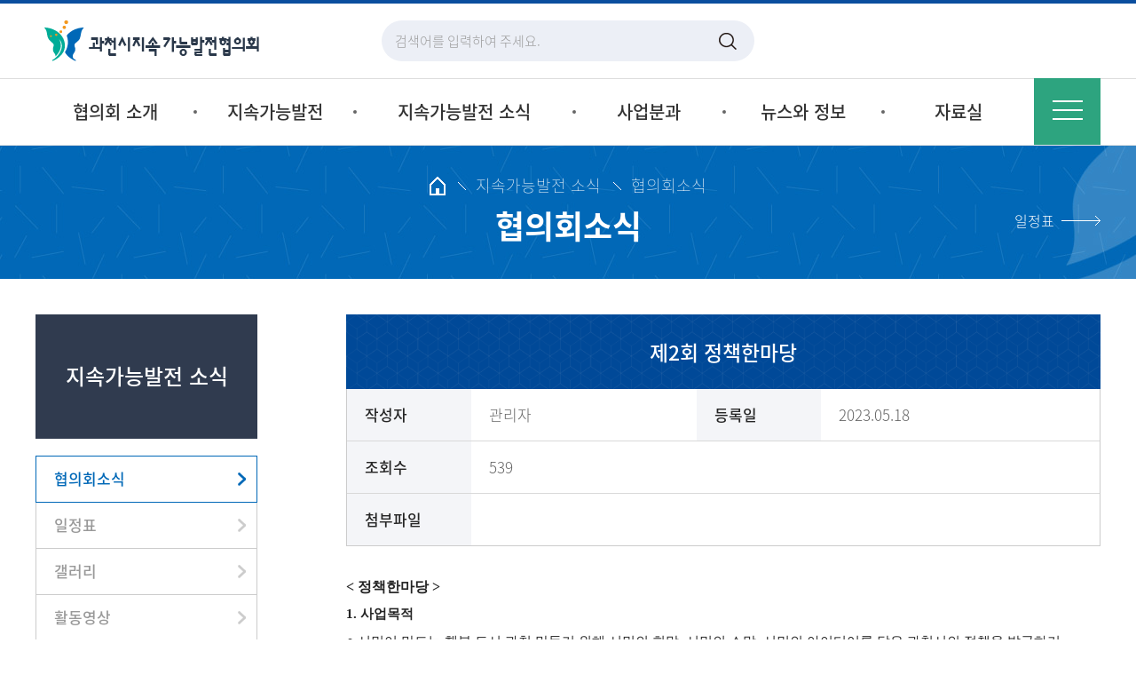

--- FILE ---
content_type: text/html; charset=UTF-8
request_url: https://gwacheonla21.or.kr/news/01.php?admin_mode=read&no=1737&make=&search=&notice_type=&page=1
body_size: 36088
content:
<!DOCTYPE html>
<html xmlns="http://www.w3.org/1999/xhtml" lang="ko" xml:lang="ko">
<head>

<title>과천시지속가능발전협의회</title>

<meta http-equiv="X-UA-Compatible" content="IE=Edge" />
<meta http-equiv="Content-Type" content="text/html; charset=utf-8" />
<meta name="title" content="과천시지속가능발전협의회" />
<meta name="application-name" content="과천시지속가능발전협의회">
<meta name="msapplication-tooltip" content="과천시지속가능발전협의회">
<meta name="description" content="과천시지속가능발전협의회">

<meta name="keywords" content="과천시지속가능발전협의회">
<meta name="og:type" property="og:type" content="website" />
<meta name="og:url" property="og:url" content="https://www.aaa.or.kr" />
<meta name="og:title" property="og:title" content="과천시지속가능발전협의회" />
<meta name="og:image" property="og:image" content="" />
<meta name="og:description" property="og:description" content="과천시지속가능발전협의회" id="description" />
<meta name="naver-site-verification" content="de9d42df03bb82cebbb6061e1cd2edb9605f622f"/>


<meta name="viewport" content="width=device-width,initial-scale=1.0,minimum-scale=1.0,maximum-scale=1.0,user-scalable=no">
<link rel="stylesheet" type="text/css" href="../css/basefont.css">
<link rel="stylesheet" type="text/css" href="../css/import.css"/>
<link rel="stylesheet" type="text/css" href="../css/layout.css?ver=20221201020249">
<link rel="stylesheet" type="text/css" href="../css/jquery-ui.css"/>

<script type="text/javascript" src="../js/jquery.min.js"></script>
<script type="text/javascript" src="../js/jquery-ui.custom.js"></script>
<script type="text/javascript" src="../js/design.js"></script>
<script type="text/javascript" src="../js/placeholders.min.js"></script> 

</head>


<body>
<ul id="skipToContent">
  <li><a href="#container">본문 바로가기</a></li>
  <li><a href="#gnbW">주메뉴 바로가기</a></li>
</ul>


<!-- loading -->
<div class="loading_area" id="loading_area" style="display:none">
    <div class="loader"></div>
    <div id="bg"></div>
</div>

<!-- //loading -->    <script>
        var oneDepth = 3; //1차 카테고리
        var twoDepth = 1; //2차 카테고리
    </script>
    <div id="wrap" class="sub_wrap">
        <!-- header -->
        <div id="header">

    <div class="in_header">
        <h1><a href="../main/main.php"><img src="../img/common/logo.png" alt=""></a></h1>
        <div class="m_gnbW">

            <div class="m_gnb_on ">
                <a href="javascript:void(0);" class="bt_all">
                    <span class="menu_btn">
                        <span class="line-top"></span>
                        <span class="line-middle"></span>
                        <span class="line-bottom"></span>
                    </span>
                    <span class="skip">사이드 메뉴 열기</span>
                </a>
            </div>



        </div>

        <p class="top_search"><a href="javascript:void(0);"><img src="../img/common/bt_search.png" alt="검색"></a></p>
        <div class="top_searchW" style="display: ;">
            <!--inner_search-->
            <div class="inner_search">
                <!--in_box-->
                <div class="in_box">
                    <fieldset>
                        <legend class="hidden">검색 폼</legend>
                        <div class="search_txt">SEARCH</div>
                        <!--search_warp-->
                        <div class="search_warp">
                            <input type="text" class="inp_search" id="searchItem" placeholder="검색어를 입력하여 주세요." value="">
                            <a href="javascript:void(0);" class="btn_search" onclick="location.href='/search/search.php?make=title&search='+searchItem.value"><span>검색</span></a>
                        </div>
                        <!--search_warp//-->
                    </fieldset>
                    <!--p class="no_txt">검색결과가 없습니다.</p-->
                </div>
                <!--in_box//-->
                <a href="#url" class="top_btn_close"><img src="../img/common/btn_close2.png"></a>
            </div>
            <!--inner_search//-->
        </div>
    </div>
    <h2 class="skip">주요 서비스 메뉴</h2>
    <div id="gnbW" class="w_gnb">
        <div class="gnb">
    <ul>
        <li class="gnb01"><a href="../introduce/01.php" ><span>협의회 소개</span></a>
            <ul class="sub_menu">
                <li class="lnb1"><a href="../introduce/01.php">소개</a></li>
                <li class="lnb2"><a href="../introduce/02.php">설립목적</a></li>
                <li class="lnb3"><a href="../introduce/03.php">정관</a></li>
                <li class="lnb4"><a href="../introduce/04.php">조례</a></li>
                <li class="lnb5"><a href="../introduce/05.php">조직도</a></li>
                <li class="lnb6"><a href="../introduce/06.php">참여하는 사람들</a></li>
                <li class="lnb7"><a href="../introduce/07.php">걸어온 길</a></li>
                <li class="lnb8"><a href="../introduce/08.php">찾아오시는 길</a></li>
            </ul>
        </li>
        <li class="gnb02"><a href="../sdgs/01.php" ><span>지속가능발전</span></a>
            <ul class="sub_menu">
                <li class="lnb1"><a href="../sdgs/01.php">지속가능발전목표<br>(SDGs)</a></li>
                <li class="lnb2"><a href="../sdgs/02.php">국가지속가능발전목표<br>(K-SDGs)</a></li>
				<li class="lnb3"><a href="../sdgs/03.php">경기도 지속가능발전목표<br>(G-SDGs)</a></li>
                <li class="lnb4"><a href="../sdgs/04.php">과천시지속가능발전목표<br>(GC-SDGs)</a></li>
            </ul>
        </li>
        <li class="gnb03"><a href="../news/01.php" ><span>지속가능발전 소식</span></a>
            <ul class="sub_menu">
                <li class="lnb1"><a href="../news/01.php">협의회소식</a></li>
                <li class="lnb2"><a href="../news/02.php">일정표</a></li>
                <li class="lnb3"><a href="../news/03.php">갤러리</a></li>
                <li class="lnb4"><a href="../news/04.php">활동영상</a></li>
            </ul>
        </li>
        <li class="gnb04"><a href="../business/01.php" ><span>사업분과</span></a>
            <ul class="sub_menu">
                <li class="lnb1"><a href="../business/01.php">운영위원회</a></li>
                <li class="lnb2"><a href="../business/02.php">도시경제분과</a></li>
                <li class="lnb3"><a href="../business/03.php">사회문화분과</a></li>
                <li class="lnb4"><a href="../business/04.php">자연환경분과</a></li>
                <li class="lnb5"><a href="../business/05.php">정책기획분과</a></li>
                
            </ul>
        </li>
        <li class="gnb05"><a href="../community/01.php" ><span>뉴스와 정보</span></a>
            <ul class="sub_menu">
                <li class="lnb1"><a href="../community/01.php">공지사항</a></li>
                <li class="lnb2"><a href="../community/02.php">자유게시판</a></li>
                <li class="lnb3"><a href="../community/03.php">전국지속가능발전협의회</a></li>
                <li class="lnb4"><a href="../community/04.php">경기지속가능발전협의회</a></li>
                <li class="lnb5"><a href="../community/05.php">지역지속가능발전협의회</a></li>
                <li class="lnb6"><a href="../community/06.php">뉴스레터</a></li>
            </ul>
        </li>
        <li class="gnb06"><a href="../data/01.php" ><span>자료실</span></a>
            <ul class="sub_menu">
                <li class="lnb1"><a href="../data/01.php">자료실</a></li>
            </ul>
        </li>

		<li class="gnb07"><a href="../walking/01.php" ><span>참여신청</span></a>
            <ul class="sub_menu">
                <li class="lnb1"><a href="../walking/01.php">참여신청</a></li>
				<li class="lnb2"><a href="../walking/02.php">신청자 확인</a></li>
            </ul>
        </li>

    </ul>
</div>
    </div>
    <div id="gnb_bar">

    </div>
</div>
<div id="slide_menu_wrap" class="slide_menu_wrap ">
    <div class="slide_menu_inner">

        <div class="gnb">
    <ul>
        <li class="gnb01"><a href="../introduce/01.php" ><span>협의회 소개</span></a>
            <ul class="sub_menu">
                <li class="lnb1"><a href="../introduce/01.php">소개</a></li>
                <li class="lnb2"><a href="../introduce/02.php">설립목적</a></li>
                <li class="lnb3"><a href="../introduce/03.php">정관</a></li>
                <li class="lnb4"><a href="../introduce/04.php">조례</a></li>
                <li class="lnb5"><a href="../introduce/05.php">조직도</a></li>
                <li class="lnb6"><a href="../introduce/06.php">참여하는 사람들</a></li>
                <li class="lnb7"><a href="../introduce/07.php">걸어온 길</a></li>
                <li class="lnb8"><a href="../introduce/08.php">찾아오시는 길</a></li>
            </ul>
        </li>
        <li class="gnb02"><a href="../sdgs/01.php" ><span>지속가능발전</span></a>
            <ul class="sub_menu">
                <li class="lnb1"><a href="../sdgs/01.php">지속가능발전목표<br>(SDGs)</a></li>
                <li class="lnb2"><a href="../sdgs/02.php">국가지속가능발전목표<br>(K-SDGs)</a></li>
				<li class="lnb3"><a href="../sdgs/03.php">경기도 지속가능발전목표<br>(G-SDGs)</a></li>
                <li class="lnb4"><a href="../sdgs/04.php">과천시지속가능발전목표<br>(GC-SDGs)</a></li>
            </ul>
        </li>
        <li class="gnb03"><a href="../news/01.php" ><span>지속가능발전 소식</span></a>
            <ul class="sub_menu">
                <li class="lnb1"><a href="../news/01.php">협의회소식</a></li>
                <li class="lnb2"><a href="../news/02.php">일정표</a></li>
                <li class="lnb3"><a href="../news/03.php">갤러리</a></li>
                <li class="lnb4"><a href="../news/04.php">활동영상</a></li>
            </ul>
        </li>
        <li class="gnb04"><a href="../business/01.php" ><span>사업분과</span></a>
            <ul class="sub_menu">
                <li class="lnb1"><a href="../business/01.php">운영위원회</a></li>
                <li class="lnb2"><a href="../business/02.php">도시경제분과</a></li>
                <li class="lnb3"><a href="../business/03.php">사회문화분과</a></li>
                <li class="lnb4"><a href="../business/04.php">자연환경분과</a></li>
                <li class="lnb5"><a href="../business/05.php">정책기획분과</a></li>
                
            </ul>
        </li>
        <li class="gnb05"><a href="../community/01.php" ><span>뉴스와 정보</span></a>
            <ul class="sub_menu">
                <li class="lnb1"><a href="../community/01.php">공지사항</a></li>
                <li class="lnb2"><a href="../community/02.php">자유게시판</a></li>
                <li class="lnb3"><a href="../community/03.php">전국지속가능발전협의회</a></li>
                <li class="lnb4"><a href="../community/04.php">경기지속가능발전협의회</a></li>
                <li class="lnb5"><a href="../community/05.php">지역지속가능발전협의회</a></li>
                <li class="lnb6"><a href="../community/06.php">뉴스레터</a></li>
            </ul>
        </li>
        <li class="gnb06"><a href="../data/01.php" ><span>자료실</span></a>
            <ul class="sub_menu">
                <li class="lnb1"><a href="../data/01.php">자료실</a></li>
            </ul>
        </li>

		<li class="gnb07"><a href="../walking/01.php" ><span>참여신청</span></a>
            <ul class="sub_menu">
                <li class="lnb1"><a href="../walking/01.php">참여신청</a></li>
				<li class="lnb2"><a href="../walking/02.php">신청자 확인</a></li>
            </ul>
        </li>

    </ul>
</div>
    </div>
    <a href="javascript:void(0);" class="all_close">
    <span class="menu_btn is-open">
        <span class="line-top"></span>
        <span class="line-middle"></span>
        <span class="line-bottom"></span>
    </span>
    <span class="skip">사이드 메뉴 닫기</span>
</a>
</div>
            <!-- //header -->

            <!-- container -->
            <div id="container">
                <div class="title_bar_wrap">
                    <div class="title_bar">
                        <div class="location_wrap">
    <div class="location"><span class="home"><img src="../img/common/ico_home.png"></span><span id="location_1"></span><span id="location_2"></span></div>
</div>
                            <h2 id="title"></h2>
                            <p id="prev_page" class="page_go"></p>
                            <p id="next_page" class="page_go"></p>
                    </div>
                </div>
                <div id="inner_wrap">
                    <div class="left_right_wrap">
                        <span id="lnb_Y"></span>
<div id="lnb_wrap">
    <h2 id="lnb_title"></h2>
    <div class="lnb">
        <p class="ico_home"><a href="../main/main.php"></a></p>
        <div class="lnbs lnbs1">
            <h2 id="lnb_tit"></h2>
            <ul class="copy_menu" id="gnb_menu">
            </ul>
        </div>
        <div class="lnbs lnbs2">
            <h3 id="lnb_tit2"></h3>
            <ul class="copy_menu" id="lnb_menu">
            </ul>
        </div>


    </div>
</div>

                            <div class="rightW">
                                <!-- 내용 -->
                                <div class="sub_con ">
			

                                    <div class="view_tit tc">
                                        <h3 class="v_tit">제2회 정책한마당</h3>

                                    </div>

                                    <div class="contest_view no_pic">
                                        <div class="info">
                                            <table class="board-view" cellpadding="0" cellspacing="0" summary="상세">
                                                <caption>
                                                    상세
                                                </caption>
                                                <colgroup>
                                                    <col class="m_th" width="140px">
                                                    <col width="30%">
                                                    <col class="m_th" width="140px">
                                                    <col width="%">
                                                </colgroup>

                                                <tbody>

                                                    <tr>
                                                        <th>작성자</th>
                                                        <td>관리자</td>
                                                        <th>등록일</th>
                                                        <td>2023.05.18</td>
                                                    </tr>
                                                    <tr>
                                                        <th>조회수</th>
                                                        <td colspan="3">539</td>
                                                    </tr>
                                                    <tr>
                                                        <th>첨부파일</th>
                                                        <td colspan="3">
														</td>
                                                    </tr>
                                                </tbody>
                                            </table>


                                        </div>
                                    </div>

                                    <div class="board_content">
<p><span lang="EN-US" style="font-family: 굴림; letter-spacing: 0pt; font-weight: bold; font-size: 12pt;">&lt; </span><span style="font-family: 굴림; font-weight: bold; font-size: 12pt;">정책한마당 </span><span lang="EN-US" style="font-family: 굴림; letter-spacing: 0pt; font-weight: bold; font-size: 12pt;">&gt;</span></p><p class="0" style="line-height:180%;margin-right:10.0pt;mso-pagination:none;text-autospace:none;mso-padding-alt:0pt 0pt 0pt 0pt;"><span lang="EN-US" style="mso-fareast-font-family:굴림체;font-weight:bold;font-size:12.0pt;"> </span><span lang="EN-US" style="mso-fareast-font-family:굴림;font-family:굴림;mso-ascii-font-family:굴림;mso-font-width:100%;letter-spacing:0pt;mso-text-raise:0pt;font-weight:bold;font-size:11.0pt;">1. </span><span style="font-family:굴림;mso-fareast-font-family:굴림;font-weight:bold;font-size:11.0pt;">사업목적</span></p><p class="0" style="margin-left:30.5pt;margin-right:10.0pt;text-indent:-30.5pt;mso-pagination:none;text-autospace:none;mso-padding-alt:0pt 0pt 0pt 0pt;"><span lang="EN-US" style="mso-fareast-font-family:굴림;font-size:11.0pt;">  </span><span style="font-family:굴림;mso-fareast-font-family:굴림;mso-hansi-font-family:굴림;mso-font-width:100%;letter-spacing:0pt;mso-text-raise:0pt;font-size:11.0pt;">○ </span><span style="font-family:굴림;mso-fareast-font-family:굴림;font-size:11.0pt;">시민이 만드는 행복 도시 과천 만들기 위해 시민의 희망</span><span lang="EN-US" style="mso-fareast-font-family:굴림;font-family:굴림;mso-ascii-font-family:굴림;mso-font-width:100%;letter-spacing:0pt;mso-text-raise:0pt;font-size:11.0pt;">, </span><span style="font-family:굴림;mso-fareast-font-family:굴림;font-size:11.0pt;">시민의 소망</span><span lang="EN-US" style="mso-fareast-font-family:굴림;font-family:굴림;mso-ascii-font-family:굴림;mso-font-width:100%;letter-spacing:0pt;mso-text-raise:0pt;font-size:11.0pt;">, </span><span style="font-family:굴림;mso-fareast-font-family:굴림;font-size:11.0pt;">시민의 아이디어를 담은 과천시의 정책을 발굴하기 위함</span></p><p class="0" style="margin-left:30.5pt;margin-right:10.0pt;text-indent:-30.5pt;mso-pagination:none;text-autospace:none;mso-padding-alt:0pt 0pt 0pt 0pt;"><span lang="EN-US" style="mso-fareast-font-family:굴림;font-size:11.0pt;">  </span><span style="font-family:굴림;mso-fareast-font-family:굴림;mso-hansi-font-family:굴림;mso-font-width:100%;letter-spacing:0pt;mso-text-raise:0pt;font-size:11.0pt;">○ </span><span style="font-family:굴림;mso-fareast-font-family:굴림;font-size:11.0pt;">과천시민의 삶의 질을 높이기 위해 시민의 의견을 듣고 과천시의 정책에 반영하도록 시민과의 소통과 교감의 장을 마련하고자 함</span></p><p class="0" style="line-height:130%;margin-left:30.5pt;margin-right:10.0pt;text-indent:-30.5pt;mso-pagination:none;text-autospace:none;mso-padding-alt:0pt 0pt 0pt 0pt;font-size:11.0pt;">  <!--[if !supportEmptyParas]-->&nbsp;<!--[endif]-->  <o:p></o:p></p><p class="0" style="line-height:180%;margin-right:10.0pt;mso-pagination:none;text-autospace:none;mso-padding-alt:0pt 0pt 0pt 0pt;"><span lang="EN-US" style="mso-fareast-font-family:굴림;font-weight:bold;font-size:11.0pt;"> </span><span lang="EN-US" style="mso-fareast-font-family:굴림;font-family:굴림;mso-ascii-font-family:굴림;mso-font-width:100%;letter-spacing:0pt;mso-text-raise:0pt;font-weight:bold;font-size:11.0pt;">2. </span><span style="font-family:굴림;mso-fareast-font-family:굴림;font-weight:bold;font-size:11.0pt;">개요</span></p><p class="0" style="margin-right:10.0pt;mso-pagination:none;text-autospace:none;mso-padding-alt:0pt 0pt 0pt 0pt;"><span lang="EN-US" style="mso-fareast-font-family:굴림;font-size:11.0pt;">  </span><span style="font-family:굴림;mso-fareast-font-family:굴림;mso-hansi-font-family:굴림;mso-font-width:100%;letter-spacing:0pt;mso-text-raise:0pt;font-size:11.0pt;">○ </span><span style="font-family:굴림;mso-fareast-font-family:굴림;font-size:11.0pt;">일 시 </span><span lang="EN-US" style="mso-fareast-font-family:굴림;font-family:굴림;mso-ascii-font-family:굴림;mso-font-width:100%;letter-spacing:0pt;mso-text-raise:0pt;font-size:11.0pt;">: 2023. 05. 13(</span><span style="font-family:굴림;mso-fareast-font-family:굴림;font-size:11.0pt;">토</span><span lang="EN-US" style="mso-fareast-font-family:굴림;font-family:굴림;mso-ascii-font-family:굴림;mso-font-width:100%;letter-spacing:0pt;mso-text-raise:0pt;font-size:11.0pt;">) </span><span style="font-family:굴림;mso-fareast-font-family:굴림;font-size:11.0pt;">오전</span><span lang="EN-US" style="mso-fareast-font-family:굴림;font-family:굴림;mso-ascii-font-family:굴림;mso-font-width:100%;letter-spacing:0pt;mso-text-raise:0pt;font-size:11.0pt;">10</span><span style="font-family:굴림;mso-fareast-font-family:굴림;font-size:11.0pt;">시 </span><span lang="EN-US" style="mso-fareast-font-family:굴림;font-family:굴림;mso-ascii-font-family:굴림;mso-font-width:100%;letter-spacing:0pt;mso-text-raise:0pt;font-size:11.0pt;">~ 16</span><span style="font-family:굴림;mso-fareast-font-family:굴림;font-size:11.0pt;">시</span></p><p class="0" style="margin-right:10.0pt;mso-pagination:none;text-autospace:none;mso-padding-alt:0pt 0pt 0pt 0pt;"><span lang="EN-US" style="mso-fareast-font-family:굴림;letter-spacing:-0.5pt;font-size:11.0pt;">  </span><span style="font-family:굴림;mso-fareast-font-family:굴림;mso-hansi-font-family:굴림;mso-font-width:100%;letter-spacing:0pt;mso-text-raise:0pt;font-size:11.0pt;">○ </span><span style="font-family:굴림;mso-fareast-font-family:굴림;font-size:11.0pt;">장 소 </span><span lang="EN-US" style="mso-fareast-font-family:굴림;font-family:굴림;mso-ascii-font-family:굴림;mso-font-width:100%;letter-spacing:0pt;mso-text-raise:0pt;font-size:11.0pt;">: </span><span style="font-family:굴림;mso-fareast-font-family:굴림;font-size:11.0pt;">중앙공원 분수대 일대</span></p><p><span style="font-family: 굴림; letter-spacing: 0pt; font-size: 11pt;">○ </span><span style="font-family: 굴림; font-size: 11pt;">대 상 </span><span lang="EN-US" style="font-family: 굴림; letter-spacing: 0pt; font-size: 11pt;">: </span><span style="font-family: 굴림; font-size: 11pt;">과천시민</span><span lang="EN-US" style="font-family: 굴림; letter-spacing: 0pt; font-size: 11pt;">(1,000</span><span style="font-family: 굴림; font-size: 11pt;">여명 참여</span><span lang="EN-US" style="font-family: 굴림; letter-spacing: 0pt; font-size: 11pt;">)</span>&nbsp;</p><p><span lang="EN-US" style="font-family: 굴림; letter-spacing: 0pt; font-size: 11pt;"></span><span style="font-family: 굴림; letter-spacing: 0pt; font-size: 11pt;">○ </span><span style="font-family: 굴림; font-size: 11pt;">참여기관 및 단체 </span><span lang="EN-US" style="font-family: 굴림; letter-spacing: 0pt; font-size: 11pt;">: </span><span style="font-family: 굴림; font-size: 11pt;">과천경찰서</span><span lang="EN-US" style="font-family: 굴림; letter-spacing: 0pt; font-size: 11pt;">, </span><span style="font-family: 굴림; font-size: 11pt;">과천도시공사</span><span lang="EN-US" style="font-family: 굴림; letter-spacing: 0pt; font-size: 11pt;">, </span><span style="font-family: 굴림; font-size: 11pt;">과천시 주민참여   예산위원회</span><span lang="EN-US" style="font-family: 굴림; letter-spacing: 0pt; font-size: 11pt;">, </span><span style="font-family: 굴림; font-size: 11pt;">과천시종합자원봉사센터</span><span lang="EN-US" style="font-family: 굴림; letter-spacing: 0pt; font-size: 11pt;">, </span><span style="font-family: 굴림; font-size: 11pt;">과천시여성비전센터</span><span lang="EN-US" style="font-family: 굴림; letter-spacing: 0pt; font-size: 11pt;">, </span><span style="font-family: 굴림; font-size: 11pt;">푸른과천   환경센터</span><span lang="EN-US" style="font-family: 굴림; letter-spacing: 0pt; font-size: 11pt;">, </span><span style="font-family: 굴림; font-size: 11pt;">푸른내일을 여는여성들</span><span lang="EN-US" style="font-family: 굴림; letter-spacing: 0pt; font-size: 11pt;">, </span><span style="font-family: 굴림; font-size: 11pt;">재향군인회과천시지회</span><span lang="EN-US" style="font-family: 굴림; letter-spacing: 0pt; font-size: 11pt;">, </span><span style="font-family: 굴림; font-size: 11pt;">본 협의회</span><span style="font-family: 굴림; font-size: 11pt; letter-spacing: 0pt;">​</span></p><p><span lang="EN-US" style="font-family: 굴림; letter-spacing: 0pt; font-size: 11pt;">&nbsp;</span></p><p><b><span lang="EN-US" style="font-family: 굴림; letter-spacing: 0pt; font-size: 11pt;"></span><span style="font-family: 굴림; letter-spacing: 0pt; font-size: 11pt;">※</span><span style="font-family: 굴림; font-size: 11pt;">결과 </span><span lang="EN-US" style="font-family: 굴림; letter-spacing: 0pt; font-size: 11pt;">: </span><span style="font-family: 굴림; font-size: 11pt;">총 제안접수 </span><span lang="EN-US" style="font-family: 굴림; letter-spacing: 0pt; font-size: 11pt;">268</span><span style="font-family: 굴림; font-size: 11pt;">건</span></b></p><p class="0" style="margin-right:10.0pt;mso-pagination:none;text-autospace:none;mso-padding-alt:0pt 0pt 0pt 0pt;"><span lang="EN-US" style="mso-fareast-font-family:굴림;font-size:11.0pt;"></span><span lang="EN-US" style="mso-fareast-font-family:굴림;font-family:굴림;mso-ascii-font-family:굴림;mso-font-width:100%;letter-spacing:0pt;mso-text-raise:0pt;font-size:11.0pt;">&nbsp;- </span><span style="font-family:굴림;mso-fareast-font-family:굴림;font-size:11.0pt;">정책 </span><span lang="EN-US" style="mso-fareast-font-family:굴림;font-family:굴림;mso-ascii-font-family:굴림;mso-font-width:100%;letter-spacing:0pt;mso-text-raise:0pt;font-size:11.0pt;">98</span><span style="font-family:굴림;mso-fareast-font-family:굴림;font-size:11.0pt;">건</span><span lang="EN-US" style="mso-fareast-font-family:굴림;font-family:굴림;mso-ascii-font-family:굴림;mso-font-width:100%;letter-spacing:0pt;mso-text-raise:0pt;font-size:11.0pt;">, </span><span style="font-family:굴림;mso-fareast-font-family:굴림;font-size:11.0pt;">도시공사 </span><span lang="EN-US" style="mso-fareast-font-family:굴림;font-family:굴림;mso-ascii-font-family:굴림;mso-font-width:100%;letter-spacing:0pt;mso-text-raise:0pt;font-size:11.0pt;">13</span><span style="font-family:굴림;mso-fareast-font-family:굴림;font-size:11.0pt;">건</span><span lang="EN-US" style="mso-fareast-font-family:굴림;font-family:굴림;mso-ascii-font-family:굴림;mso-font-width:100%;letter-spacing:0pt;mso-text-raise:0pt;font-size:11.0pt;">, </span><span style="font-family:굴림;mso-fareast-font-family:굴림;font-size:11.0pt;">경찰서 </span><span lang="EN-US" style="mso-fareast-font-family:굴림;font-family:굴림;mso-ascii-font-family:굴림;mso-font-width:100%;letter-spacing:0pt;mso-text-raise:0pt;font-size:11.0pt;">5</span><span style="font-family:굴림;mso-fareast-font-family:굴림;font-size:11.0pt;">건</span><span lang="EN-US" style="mso-fareast-font-family:굴림;font-family:굴림;mso-ascii-font-family:굴림;mso-font-width:100%;letter-spacing:0pt;mso-text-raise:0pt;font-size:11.0pt;">, </span><span style="font-family:굴림;mso-fareast-font-family:굴림;font-size:11.0pt;">노인복지 </span><span lang="EN-US" style="mso-fareast-font-family:굴림;font-family:굴림;mso-ascii-font-family:굴림;mso-font-width:100%;letter-spacing:0pt;mso-text-raise:0pt;font-size:11.0pt;">23</span><span style="font-family:굴림;mso-fareast-font-family:굴림;font-size:11.0pt;">건</span><span lang="EN-US" style="mso-fareast-font-family:굴림;font-family:굴림;mso-ascii-font-family:굴림;mso-font-width:100%;letter-spacing:0pt;mso-text-raise:0pt;font-size:11.0pt;">, </span></p><p class="0" style="margin-right:10.0pt;mso-pagination:none;text-autospace:none;mso-padding-alt:0pt 0pt 0pt 0pt;"><span lang="EN-US" style="mso-fareast-font-family:굴림;font-size:11.0pt;"></span><span style="font-family:굴림;mso-fareast-font-family:굴림;font-size:11.0pt;">&nbsp; &nbsp;장애인복지 </span><span lang="EN-US" style="mso-fareast-font-family:굴림;font-family:굴림;mso-ascii-font-family:굴림;mso-font-width:100%;letter-spacing:0pt;mso-text-raise:0pt;font-size:11.0pt;">6</span><span style="font-family:굴림;mso-fareast-font-family:굴림;font-size:11.0pt;">건</span><span lang="EN-US" style="mso-fareast-font-family:굴림;font-family:굴림;mso-ascii-font-family:굴림;mso-font-width:100%;letter-spacing:0pt;mso-text-raise:0pt;font-size:11.0pt;">, </span><span style="font-family:굴림;mso-fareast-font-family:굴림;font-size:11.0pt;">병원 </span><span lang="EN-US" style="mso-fareast-font-family:굴림;font-family:굴림;mso-ascii-font-family:굴림;mso-font-width:100%;letter-spacing:0pt;mso-text-raise:0pt;font-size:11.0pt;">10</span><span style="font-family:굴림;mso-fareast-font-family:굴림;font-size:11.0pt;">건</span><span lang="EN-US" style="mso-fareast-font-family:굴림;font-family:굴림;mso-ascii-font-family:굴림;mso-font-width:100%;letter-spacing:0pt;mso-text-raise:0pt;font-size:11.0pt;">, </span><span style="font-family:굴림;mso-fareast-font-family:굴림;font-size:11.0pt;">어린이 복지 </span><span lang="EN-US" style="mso-fareast-font-family:굴림;font-family:굴림;mso-ascii-font-family:굴림;mso-font-width:100%;letter-spacing:0pt;mso-text-raise:0pt;font-size:11.0pt;">22</span><span style="font-family:굴림;mso-fareast-font-family:굴림;font-size:11.0pt;">건</span><span lang="EN-US" style="mso-fareast-font-family:굴림;font-family:굴림;mso-ascii-font-family:굴림;mso-font-width:100%;letter-spacing:0pt;mso-text-raise:0pt;font-size:11.0pt;">, </span><span style="font-family:굴림;mso-fareast-font-family:굴림;font-size:11.0pt;">교통 </span><span lang="EN-US" style="mso-fareast-font-family:굴림;font-family:굴림;mso-ascii-font-family:굴림;mso-font-width:100%;letter-spacing:0pt;mso-text-raise:0pt;font-size:11.0pt;">28</span><span style="font-family:굴림;mso-fareast-font-family:굴림;font-size:11.0pt;">건</span><span lang="EN-US" style="mso-fareast-font-family:굴림;font-family:굴림;mso-ascii-font-family:굴림;mso-font-width:100%;letter-spacing:0pt;mso-text-raise:0pt;font-size:11.0pt;">, </span></p><p><span lang="EN-US" style="font-family: 굴림; letter-spacing: 0pt; font-size: 11pt;"><span style="font-size: 11pt;">&nbsp; &nbsp;공원 </span><span lang="EN-US" style="letter-spacing: 0pt; font-size: 11pt;">13</span><span style="font-size: 11pt;">건</span><span lang="EN-US" style="letter-spacing: 0pt; font-size: 11pt;">, </span><span style="font-size: 11pt;">보도블럭 </span><span lang="EN-US" style="letter-spacing: 0pt; font-size: 11pt;">16</span><span style="font-size: 11pt;">건</span><span lang="EN-US" style="letter-spacing: 0pt; font-size: 11pt;">, </span><span style="font-size: 11pt;">굴다리 시장개선 </span><span lang="EN-US" style="letter-spacing: 0pt; font-size: 11pt;">6</span><span style="font-size: 11pt;">건</span><span lang="EN-US" style="letter-spacing: 0pt; font-size: 11pt;">, </span><span style="font-size: 11pt;">기타 </span><span lang="EN-US" style="letter-spacing: 0pt; font-size: 11pt;">28</span><span style="font-size: 11pt;">건 등</span>&nbsp;</span></p><p><span lang="EN-US" style="font-family: 굴림; letter-spacing: 0pt; font-size: 11pt;">&nbsp;</span></p><p><span lang="EN-US" style="font-family: 굴림; letter-spacing: 0pt; font-size: 11pt;">※제안내용은 검토 후 추후 공지하도록 하겠습니다.&nbsp;</span></p><p><span lang="EN-US" style="font-family: 굴림; letter-spacing: 0pt; font-size: 11pt;">&nbsp;</span></p><p><span lang="EN-US" style="font-family: 굴림; letter-spacing: 0pt; font-size: 11pt;"><img src="http://www.gwacheonla21.or.kr/webedit_naver/upload/230713/20230713171250_14c58ea5caa13369faf1.jpg" title="20230713171250_14c58ea5caa13369faf1.jpg"><br style="clear:both;">&nbsp;</span></p><p><span lang="EN-US" style="font-family: 굴림; letter-spacing: 0pt; font-size: 11pt;">&nbsp;</span></p>	
                                    </div>
                                    <div class="next_list_wrap">
                                        <p class="btn_list"><a href="/news/01.php?page=1&make=&search=" class="btnStrong "><span class="bg_list">목록</span></a></p>
                                        <div class="next_list">

                                            <dl class="next">
                                                <dt>이전글</dt>
                                                <dd>
																							   <a href="/news/01.php?admin_mode=read&no=1738">2022년 소상공인 실태 설문조사 결과에 따른 포럼 </a>
																									
												</dd>

                                            </dl>
                                            <dl class="prev">
                                                <dt>다음글</dt>
                                                <dd>
				  				   <a  href="/news/01.php?admin_mode=read&no=1736">심폐소생술 교육</a>
																	
												</dd>

                                            </dl>
                                        </div>
                                    </div>  

                                </div>
                                <!-- //내용 -->

                            </div>

                    </div>

                </div>
            </div>
            <!-- //container -->
            <!-- footer-->
            a

<div id="footerW">
	<div id="footer_navi">
		<ul>                                   
            
			<li><a href="javascript:void(0);" onclick="fnc_policy(); return false">개인정보처리방침</a></li>
			<li><a href="../introduce/01.php">협의회 소개</a></li>
			<li><a href="../introduce/08.php">오시는길</a></li>
		</ul>

	</div>
	<div id="footer">
		
		<div class="addressW">
			<address><span>경기도 과천시 과천대로7나길 9 DX타워 105호</span><br> <span>Tel. 02-503-8228 </span> <span class="line"></span> <span>Fax. 02-503-8118</span>  <span class="line"></span>        <span>Email. gwacheon21@daum.net</span>
			</address>
			<p class="copy">COPYRIGHT ⓒ  과천시지속가능발전협의회     ALL RIGHTS RESERVED.</p>
	
			<p class="go_top"><a href="javascript:void(0);" onclick="goTop();"><img src="../img/common/bt_top.gif" alt="top"></a></p>
			<div class="familySite">
                <p class="on">경기도지속가능발전협의회</p>
                <ul class="">
				    <li><a href="https://ggag21.or.kr/index.php" target="_blank">경기도지속가능발전협의회</a></li>
                    <li><a href="http://www.sdkorea.org/" target="_blank">전국지속가능발전협의회</a></li>
                    <li><a href="https://www.kcen.kr/USR_main2016.jsp??=MAIN/index" target="_blank">한국기후 환경네트워크</a></li>
                    <li><a href="http://www.kicsd.re.kr/default/" target="_blank">한국지속가능발전센터</a></li>
                    <li><a href="http://eastasia.iclei.org/" target="_blank">이클레이 동아시아본부</a></li>
                    <li><a href="https://www.gccity.go.kr/" target="_blank">과천시청</a></li>
                </ul>
            </div>
		</div>
	</div>
</div>




<div id="black"></div>
                <!-- //footer-->
    </div>



    </body>

    </html>


--- FILE ---
content_type: text/css
request_url: https://gwacheonla21.or.kr/css/layout.css?ver=20221201020249
body_size: 104791
content:
@charset "utf-8";
/* CSS Document */
/* ------------------------------------------------------------
 * Name      : web_layout.css    
 * Desc      : page layout 
 * Created   : 
 * Updated   : 
 ------------------------------------------------------------ */
body.fixe {overflow:hidden; width: 100%; height:100%; position: fixed;}
.m_gnb .sub_menu {display:none !important;}
.web_dis {display:block;}
.mb_dis {display:none;}
.search_btn {display: none; position: absolute; right:65px; top:26px;}
img {max-width: 100%}






/* wrap */
#wrap {width:100%; max-width:1920px; padding-top:164px; overflow:hidden; margin:0 auto;  transition: all 0.3s 0s ease-in-out;}
#inner_wrap {max-width:100%; margin:0 auto; position:relative; padding-bottom:50px;}
#inner_wrap:after {clear:both; content:""; display:block;}
#inner_wrap.no_visual {padding-top:70px;}

.inner {max-width:1200px; margin:0 auto;}
.inner:after { clear: both; content: ""; display: block;}

.bg_wrap {background: #f3f4f8; padding:50px 10px; margin: 0px -10px; margin-top: 50px;}




/* header */

#header {width:100%; position:fixed; left:0px; top:0px; z-index:9999; box-sizing: border-box; background: #fff;  transition: all 0.3s 0s ease-in-out; -webkit-transition: all 0.3s 0s ease-in-out; border-bottom: 1px solid #e5e5e5; border-top:4px solid #0a4e9e}

.in_header {max-width:1200px; width:100%; height:84px; box-sizing: border-box; margin:0 auto; position:relative; z-index:10; color: #fff;}
#header h1 {position: absolute; left:10px; top:50%; transform: translateY(-50%); -wbkit-transform: translateY(-50%); overflow: hidden; transition: all 0.3s 0s ease-in-out; z-index:10 }
#header h1 a {display: block; }
#header .top_search {position: absolute; right:0px; top:50%; transform: translateY(-50%); -webkit-transform:translateY(-50%); display: none; }


.top_searchW {width: 100%; max-width:420px; box-sizing:border-box; position:absolute; left:50%; top:50%; transform: translate(-50%, -50%); -webkit-transform: translate(-50%, -50%); z-index:99; display:block; }
.top_searchW .search_txt {display:none;}
.top_searchW .inner_search {width:100%; max-width:1200px; margin:0 auto; position:relative; }
.top_searchW .inner_search .in_box {margin:0 auto; box-sizing:border-box;}
.top_searchW .top_btn_close {position:absolute; right:0px; bottom:0px; display:none;}
.top_searchW .top_btn_close img {max-width:100%;}
.search_warp {padding:0px 65px 0px 0; border-radius:60px; background: #eceff6; position:relative; box-sizing:border-box;}
.search_warp .inp_search {border:none; background:none; outline: none; padding-left: 15px; width:100%; font-size:15px; color:#333333; line-height:46px; min-height:46px;}
.search_warp .btn_search {position:absolute; right:0px; top:0px; box-sizing:border-box; background: url(../img/common/ico_search.png) no-repeat center center; text-align:center; padding:0 10px; height: 100%; min-width:60px;}
.search_warp .btn_search span {font-size:13px; line-height:46px; text-indent: -999999px; color:#fff; display:inline-block;}
.top_searchW .inner_search .in_box .no_txt {text-align:center; font-size:14px; line-height:22px; padding:0 0 30px 0; color:#000;}


.m_gnb_on {position:absolute; right:0px; top:100%; width: 75px; height: 75px; padding-top:25px; box-sizing: border-box; background: #2da47f; display: block; z-index:10 }
.m_gnb_on .menu_btn {margin: 0 auto;}
.m_gnb_on > a {display: block; }




/* GNB */
.w_gnb {border-top:1px solid #dddddd; z-index: 9; position: relative;}
.w_gnb .gnb {max-width: 1200px; margin: 0 auto; box-sizing: border-box; padding-right:76px;}
.w_gnb .gnb:after {content:""; display:block; clear:both;}
.w_gnb .gnb > ul {font-size:0px; text-align: left;}
.w_gnb .gnb > ul:after {content:""; display:block; clear:both;}
.w_gnb .gnb > ul > li {float: left; text-align: center; width:16%; position:relative;}
.w_gnb .gnb > ul > li:nth-child(3) {width:22%;}
.w_gnb .gnb > ul > li:nth-child(6) {width:15%;}
.w_gnb .gnb > ul > li:nth-child(4) {width:15%;}
.w_gnb .gnb > ul > li:before {display: block; content: ""; width:4px; height: 4px; background: #666; border-radius:100%; position: absolute; left: 0px; top: 50%; margin: -2px 0px 0px -2px;}
.w_gnb .gnb > ul > li:first-child:before {display: none;}

.w_gnb .gnb > ul > li > a {display:block; color:#000;}
.w_gnb .gnb > ul > li > a > span {display:inline-block; font-size:20px; line-height:74px; height:74px; color:#333333;}
.w_gnb .gnb > ul > li:hover > a > span {color:#333333;}
.w_gnb .gnb > ul > li.on > a > span {color:#333333; }

.three_depth {display: none;}

.gnb > ul > li.gnb07 {display: none !important;}
.gnb > ul > li.gnb08 {display: none !important;}
.gnb > ul > li.gnb09 {display: none !important;}

.w_gnb .sub_menu  {position:absolute; left:0%; width:100%; box-sizing:border-box; overflow:hidden; top:65px; line-height:20px; display:none; padding:20px 0px;}
.w_gnb .sub_menu > li {padding:5px 10px 5px 0px;}
.w_gnb .sub_menu > li > a {display:block; font-size:14px; text-align:center; font-weight:300; color:#333; padding:2px 0px; line-height:18px;}
.w_gnb .sub_menu > li > a:hover {color:#333; text-decoration: underline;}


#gnb_bar {position:absolute; display:none; left:0%; top:100%; width:100%; height:300px; background:#fff;/* url(../img/common/png_80.png) repeat left top;*/ z-index: 8; border-top:1px solid #dddddd; box-shadow: 0px 3px 5px #cccccc6e}




.slide_menu_wrap {width:80%; max-width: 500px; box-sizing: border-box; height: 100%;  z-index: 99999; position: fixed; right:-90%; top: 0px; bottom:0px; display:none}
.slide_menu_inner {padding:63px 15px 0px 15px; height: 100%; box-sizing: border-box; overflow-y:auto; overflow-x:inherit; -webkit-overflow-scrolling:touch; background: #343434; }
.slide_menu_inner .tab_btns_wrap {background: none; height: auto; }
.slide_menu_inner .top_btns {overflow: hidden; padding-bottom: 20px; margin: -5px;}
.slide_menu_inner .top_btns > li {float: left; width:25%; margin: 0px !important; box-sizing: border-box; padding: 5px;}
.slide_menu_inner .top_btns > li a {display: block; text-align: center;}
.slide_menu_inner .top_btns > li.bt {width: 100%;}
.slide_menu_inner .top_btns > li.bt > a {display: block; text-align: center; font-weight: 100; padding:5px !important; border: 1px solid #fff; color: #fff !important;  font-size: 15px; text-align: center}

.slide_menu_inner .top_btns > li > a .ico {display: none;}
.slide_menu_wrap .m_gnb_on {display:none !important}

.all_close {position: absolute; right:20px; top: 20px; z-index: 99998}
.all_close button {background: none; border: none; outline: none; /*width: 26px; height: 26px;*/ padding: 0px; margin: 0px; }
.all_close .menu_btn {height: 20px !important; width: 30px !important;}
.all_close .menu_btn .line-top, .all_close .menu_btn .line-middle, .all_close .menu_btn .line-bottom {background:#fff !important}
.slide_menu_wrap .gnb > ul {overflow: hidden;}
.slide_menu_wrap .gnb > ul > li {border-bottom: 1px solid #474747; transform: translateX(30%); -webkit-transform: translateX(30%); transition: all 0.8s 0s ease-in-out; -webkit-transition: all 0.8s 0s ease-in-out; border-bottom: 1px solid #474747;}
.slide_menu_wrap .gnb > ul > li > a {display: block; line-height:33px; font-size:18px; color: #fff; padding: 10px 10px 10px 25px; background: url(../img/common/g_plus.png) no-repeat right center; font-weight: 500; } 
.slide_menu_wrap .gnb > ul > li > a.on {background: url(../img/common/g_minus.png) no-repeat right center; } 

.slide_menu_wrap .gnb .sub_menu {background:#333333; border-top:1px solid #474747; display: none; padding: 10px 0px; }
.slide_menu_wrap .gnb .sub_menu > li > a {position: relative; display: block; line-height:23px; padding:5px 10px 5px 35px; font-weight: 300; font-size:15px; color:#d6d6d6; } 
.slide_menu_wrap .gnb .sub_menu > li > a:before {display: block; content: ""; width: 3px; height: 3px; background: #fff; opacity: 0.7; position: absolute; left:25px; top: 50%; margin-top: -2px;} 
.slide_menu_wrap .gnb .sub_menu02{background:#4e4e4e; border-top:1px solid #777777; border-bottom:1px solid #777777; padding:10px 0px; }
.slide_menu_wrap .gnb .sub_menu02 > li > a {display: block; line-height:23px; padding:5px 10px 5px 35px; font-size:13px; color: #d6d6d6;} 
.slide_menu_wrap.on .gnb > ul > li {transform: translateX(0%); -webkit-transform: translateX(0%); transition: all 0.8s 0s ease-in-out; -webkit-transition: all 0.8s 0s ease-in-out;}
.slide_menu_wrap .gnb .sub_menu > li .three_depth {background: #000; display: none;}
.slide_menu_wrap .gnb .sub_menu > li .three_depth li > a {position: relative; display: block; line-height:23px; padding:5px 10px 5px 35px; font-size:13px; color: #d6d6d6;} 
.slide_menu_wrap .tab_btns_wrap{display:none;}
.slide_menu_inner .top_menu .top_btns.right {float: none; padding: 0px; margin: 0px; border-top: 1px solid #5ac485;}
.slide_menu_inner .top_menu .top_btns.right > li {width: 50%;}
.slide_menu_inner .top_menu .top_btns.left {float: none; padding: 0px; margin: 0px;}
.slide_menu_inner .top_menu .top_btns.left > li {width: 33.333%;}
	

/* visual */


/* visual */
.main_visual {width: 100%; overflow: hidden; position: relative;}
.main_visual .videoDiv {position: absolute; top: 0px; left:50%; transform: translateX(-50%); -webkit-transform: translateX(-50%); width:1920px; height: 1000px;}
.main_visual .videoDiv img {max-width:100%; max-height:100%;}
.main_visual .bxslider > li {background-size:cover !important; }
.main_visual .v_frame {max-width: 1720px; margin: 0 auto; position: relative; box-sizing: border-box; padding: 0px 10px;}
.main_visual .v_frame img {max-width: 100%;}
.main_visual .v_frame .m_visual {display: none;}
.main_visual .v_bt {position: absolute; top:50%; transform: translateY(-50%); -webkit-transform:translateY(-50%); z-index:99;}
.main_visual .v_bt > a {display: block; color: #fff; line-height: 14px; font-size: 18px;}
.main_visual .v_bt > a img {vertical-align: top; margin: 2px;}
.main_visual #proprev1 {left:0%; margin-left:-2px;}
.main_visual #pronext1 {right:0%; margin-right:-2px;}
.main_visual #visual_counter {position: absolute; left: 50%; transform: translateX(-50%); -webkit-transform: translateX(-50%); bottom:50px; z-index:98; line-height:20px; color: #fff; font-size:22px; font-weight:400}
.main_visual #visual_counter > span {font-weight: 600; font-size: 1.2em;}



.main_visual .v_txt {text-align: right; position: absolute; width: 100%; left:0%; top:50%; transform: translateY(-50%); -webkit-transform: translateY(-50%); margin-top: -60px;}

.main_visual li.on .v_txt {opacity:1; transition: all 0.8s 0s ease-in-out; margin-top:-20px;}

.main_visual .bx-controls {text-align: center; position: absolute; left: 50%; transform: translateX(-50%); bottom:5%; width: 100%; max-width: 1720px; box-sizing: border-box; z-index: 99;}
.main_visual .bx-wrapper .bx-pager {position: relative; width: auto !important; left: auto; bottom: auto; display: inline-block; vertical-align: top; padding:7px 5px 0px 0px; z-index: 99;}
.main_visual .bx-wrapper .bx-controls.bx-has-controls-auto.bx-has-pager .bx-controls-auto {position: relative; bottom: auto; display: inline-block; right: auto; width: 24px; height:18px; text-align: center; padding-top:6px;}
.main_visual .bx-wrapper .bx-controls.bx-has-controls-auto.bx-has-pager .bx-controls-auto {right: 0; z-index: 99;}
.main_visual .bx-wrapper .bx-controls.bx-has-controls-auto.bx-has-pager .bx-controls-auto > div > a {text-indent:1000000%;}
.main_visual .bx-wrapper .bx-pager.bx-default-pager .bx-pager-item {vertical-align: top;}
.main_visual .bx-wrapper .bx-pager.bx-default-pager a {width:14px; height:14px; margin:0 4px; background:#fff; border:none; -moz-border-radius:100%;  -webkit-border-radius:100%; border-radius:100%; box-sizing:border-box; position:relative; opacity: 0.5;}

.main_visual .bx-wrapper .bx-pager.bx-default-pager a:hover {opacity: 0.5; background: #fff;}
.main_visual .bx-wrapper .bx-pager.bx-default-pager a.active {opacity: 1;  background: #fff;}
.main_visual .bx-wrapper .bx-controls-auto .active {display: none;}

.main_visual .visual_bt {margin: 0 auto; position: absolute; left: 50%; bottom:70px; transform: translateX(-50%); -webkit-transform: translateX(-50%); width: 100%; max-width:480px; z-index:99}
.main_visual .visual_bt > li {float: left; width: 50%; box-sizing: border-box; padding: 10px;}
.main_visual .visual_bt > li > a {display: block; background: #f03171; padding:15px 24px; border-radius:60px; }
.main_visual .visual_bt > li > a > span {display: block; font-size: 18px; line-height: 130%; color: #fff; padding-right:13px; background: url(../img/main/v_arrow2.png)no-repeat right center; font-weight: 300; }






/* section */
.section {padding:60px 0px; font-size: 18px; line-height: 140%;}
#section2 {background: #eceff6}


.m_board_wraper {overflow: hidden; position: relative; padding-right:450px}
.m_board_wrap {position: relative;}
.m_board_wrap .board_tab_wrap {position: relative; background: #2a384a; padding-right:60px; font-size: 0.9em;}
.m_board_wrap .board_tab_wrap .board_tab { max-width:500px;}
.m_board_wrap .board_tab_wrap .board_tab:after {display: block; content: ""; clear: both;}
.m_board_wrap .board_tab_wrap .board_tab li {float: left; width:33.333%;}
.m_board_wrap .board_tab_wrap .board_tab li a {height:80px;display: block; text-align: center; font-size: 20px; line-height: 80px; color: #bec4cc}
.m_board_wrap .board_tab_wrap .board_tab li.on a { background: #199c7d; color: #fff; position: relative;}
.m_board_wrap .board_tab_wrap .board_tab li.on a:after {display: block; content: ""; width:10px; height:10px; background: #199c7d; position: absolute; left: 50%; top:100%; margin: -5px 0px 0px -5px; transform: rotate(45deg); -webkit-transform: rotate(45deg); z-index:99}

.m_board_in {overflow: hidden; margin:10px -7px 0px -7px;}
.m_board_in > li {float: left; width:50%; box-sizing: border-box; padding:7px;}

.m_board_in > li > a {display: block; border: 1px solid #ccc; background: #fff; min-height:336px; box-sizing: border-box; padding:30px 25px 15px 25px; position: relative;}
.m_board_in > li > a .date {display: block; font-size:18px; color: #666666; padding:0px 0px 20px 0px; font-weight:300; padding-left: 30px; background: url(../img/common/ico_date.png) no-repeat left top;}
.m_board_in > li > a .type {display: block; width:45px; height: 45px; line-height: 45px; color: #fff; text-align: center; border-radius:100%; background: #199c7d; font-size: 15px; position: absolute; right: 20px; top: 20px;}
.m_board_in > li > a .txt_t {color: #333333; display: block; overflow: hidden; text-overflow: ellipsis; display: -webkit-box; -webkit-line-clamp: 2; -webkit-box-orient: vertical; font-weight:400; font-size:24px; line-height:36px; height:72px; margin-bottom:25px;}
.m_board_in > li > a .txt_s {color: #666666; display: block; overflow: hidden; text-overflow: ellipsis; display: -webkit-box; -webkit-line-clamp: 4; -webkit-box-orient: vertical; font-weight:300; font-size:17px; line-height:26px; height:104px; padding-top:35px; background: url(../img/common/line.gif) repeat-x left top; background-size:auto 12px;}
.m_board .more {right:20px; top:20px;}
.m_board .more > a {display: block; width:34px; height:34px; box-sizing: border-box; border: 2px solid #fff; padding: 0px; font-size: 0px;}

.m_board .more > a:after {display: block; content: ""; width:16px; height:2px; background: #fff; position: absolute; left:50%; top:50%; margin-left: -7px; margin-top: -1px; transition:  all 0.5s;}
.m_board .more > a:before {display: block; content: ""; width:2px; height:16px; background: #fff; position: absolute; left:50%; top:50%; margin-top: -8px; transition:  all 0.5s;}
.m_board .more > a:hover:after {transform: rotate(90deg);}
.m_board .more > a:hover:before {transform: rotate(90deg);}


.m_board_wrap2 {overflow: hidden; position: absolute; right: 0px; top: 0px; width: 100%; max-width:426px}
.m_board_wrap2 .popup_zone_wrap {background: url(../img/main/pop_bg.jpg) no-repeat left top; background-size:cover; box-sizing: border-box; padding: 30px; position: relative; min-height:432px;}
.m_board_wrap2 .popup_zone_wrap .box {position: relative;}
.m_board_wrap2 .popup_zone_wrap .box > h3 {color: #fff; font-size:24px; height:67px; line-height:120%;}
.m_board_wrap2 .popup_zone_wrap .box > h3:after {display: inline-block; margin:8px 0px 0px 10px; content: ""; width: 50px; height: 1px; background: #fff; vertical-align: top;}
.m_board_wrap2 .popup_zone_wrap .box .v_bt {position: absolute; top: 0px;}
.m_board_wrap2 .popup_zone_wrap .box #pronext2 {right:0px;}
.m_board_wrap2 .popup_zone_wrap .box #proprev2 {right:40px;}
.popup_zone .pic {position: relative; display: block; padding-bottom:83.333%; overflow: hidden; box-sizing: border-box;}
.popup_zone .pic img {position: absolute; left: 0px; top: 0px; width: 100% !important; height: 100% !important;}

.statistics_wrap {padding-top: 40px;}
.statistics_wrap > ul {margin: -7px; position: relative;}

.statistics_wrap > ul:After {display: block; content: ""; clear: both;}
.statistics_wrap > ul > li {overflow: hidden; float: left; width:25%; box-sizing: border-box; padding:7px; }
.statistics_wrap > ul > li .box {position: relative; display: block; box-sizing: border-box; border-radius:10px 10px 30px 10px; background: #fff; min-height:162px; color: #333; font-weight:300; padding:20px 30px 10px 30px; font-size: 15px; box-shadow: 0px 4px 5px #cccccc3b}
.statistics_wrap > ul > li .box .txt_t {font-size: 1.3em; font-weight: 500; line-height: 140%; padding:5px 0px 0px 0px; color: #333333}
.statistics_wrap > ul > li .box .txt {opacity: 0.7;}
.statistics_wrap > ul > li .box .txt_tt {color: #00ac97; font-weight: 400; font-size: 1.45em;}
.statistics_wrap > ul > li .box .txt_tt:after {display: block; content: ""; width: 28px; height: 1px; background: #fff; margin:20px 0px;}
.statistics_wrap > ul > li .box .txt_s {opacity: 0.7; color: #fff; word-break:keep-all}
.statistics_wrap > ul > li .box .bt {padding-top:30px;}
.statistics_wrap > ul > li .box .bt > span {display: inline-block; padding-right: 30px; min-height: 20px; background: url(../img/main/more.png) no-repeat right center;}

.statistics_wrap > ul > li:nth-child(1) .box {background:url(../img/main/ico01.png) no-repeat 90% 90% #fff;}
.statistics_wrap > ul > li:nth-child(2) .box {background:url(../img/main/ico02.png) no-repeat 90% 90% #fff;}
.statistics_wrap > ul > li:nth-child(3) .box {background:url(../img/main/ico03.png) no-repeat 90% 90% #fff;}
.statistics_wrap > ul > li:nth-child(4) .box {background:url(../img/main/ico04.png) no-repeat 90% 90% #fff;}

#section3 {background: url(../img/main/bg_section3.jpg) no-repeat center center; padding: 0px; background-size:cover}
#section3 .inner {display: table;  width: 100%; box-sizing: border-box;}
#section3 .inner .cell {display: table-cell; vertical-align: middle; text-align: center; color: #fff; height: 350px;}
#section3 .txt {font-weight: 300; line-height: 140%; font-size: 1.2em;}

.main_banner {overflow: hidden; margin: 0 auto; max-width:655px;padding-top:30px; word-break: keep-all}
.main_banner > li {float: left; width: 25%; box-sizing: border-box; padding: 5px;}
.main_banner > li > a {display: inline-block; color: #fff;}
.main_banner > li > a .ico {display: block; padding-bottom: 10px;}


.main_photo_wrap {margin: -10px -20px; overflow: hidden;}
.main_photo_wrap .main_photo {float: left; width: 50%; box-sizing: border-box; padding:10px 20px; position: relative;}
.main_photo_wrap .main_photo h3 {font-size: 20px; font-weight:600; color: #333333; line-height: 140%; padding-bottom: 10px; }
.main_photo_wrap .more {right: 20px; top:10px;}
.main_photo_wrap .more > a {font-size:16px; display: block; font-weight:300; color: #333; line-height: 24px; padding-right: 30px; position: relative;}
.main_photo_wrap .more > a:before {display: block; content: ""; width:24px; height: 24px; border-radius:100%; position: absolute; right: 0px; top: 0px; background: #111111}
.main_photo_wrap .more > a:after {display: block; content: "+"; text-align: center; line-height: 22px; font-weight: 600; width:24px; height: 24px; color: #fff; position: absolute; right: 0px; top: 0px;}

.fram_wrap {position: relative; padding-bottom:56%; max-width: 800px;}
.fram_wrap iframe {position: absolute; left: 0px; top: 0px; width: 100% !important; height: 100% !important}
.photo_slide > li > a {display: block; position: relative;}

.photo_slide > li .pic {display: block; padding-bottom: 56%; position: relative;}
.photo_slide > li .pic:before {display: block; content: ""; z-index: 9; width: 100%; height: 100%; background:url(../img/main/ban_bg.png) repeat-x left bottom; opacity: 0.5; background-size:cover; position: absolute; left: 0px; top: 0px;}
.photo_slide > li .pic img {position: absolute; left: 0px; top: 0px; width: 100% !important; height: 100% !important;}
.photo_slide > li .txt {display: block; width: 100%; font-weight: 400; text-align: center; position: absolute; left: 0px; bottom:10%; text-align: center; line-height: 140%; font-size:22px; overflow: hidden; white-space: nowrap; text-overflow: ellipsis; -o-text-overflow: ellipsis; color: #fff; z-index: 10}

.photo_slideW {position: relative;}
.photo_slideW .v_bt {position: absolute; top: 50%; transform: translateY(-50%); transform: translateY(-50%);}
.photo_slideW #board_r {right: 0px;}
.photo_slideW #board_l {left: 0px;}

#section5 {border-top:1px solid #e5e5e5; padding: 30px 0px;}

.slide_banner {padding:0px 40px; max-width: 1280px; position: relative; box-sizing: border-box; margin:0px auto 0px;}
.slide_banner .bx_bt {position: absolute; top: 50%; transform: translateY(-50%); -webkit-transform: translateY(-50%);}
.slide_banner .bx_bt > a {display: block; }
.slide_banner #slide_l {position: absolute; left: 0px; top:50%; transform: translateY(-50%); -webkit-transform: translateY(-50%)}
.slide_banner #slide_r {position: absolute; right: 0px; top:50%; transform: translateY(-50%); -webkit-transform: translateY(-50%)}
.slide_banner #slide_banner > li > a {display: block; overflow: hidden; position: relative; padding-bottom: 33.64%; border: 1px solid #e8e8e8;}
.slide_banner #slide_banner > li > a img {position: absolute; left: 50%; top: 50%; transform: translate(-50%, -50%); -webkit-transform: translate(-50%, -50%); max-height: 100%; max-width: 100%;}


@media (hover: none) {
    .hover:hover .ico_circle {background: #007dc6;}
  
    
}


.more {position: absolute; right:0px; top:10px;}





.line_tit {text-align: center; margin-top:40px; font-size: 2em; color: #000; border-bottom: 1px solid #e5e5e5; line-height: 140%;}
.line_tit:after {display: block; content: ""; width:64px; height: 7px; margin: 0 auto; margin-top: 10px; background: #313747}




/* footer */
#footerW {clear:both; background:#313747; padding:0px 0px 0px 0px; box-sizing: border-box; margin:0 auto; position:relative;}
#footerW.z_over {z-index:101; position:relative;}

#footer_navi {overflow:hidden; max-width:1200px; margin:0 auto; border-bottom: 1px solid #6f737c}
#footer_navi > ul {font-size: 0px; text-align: left; float: left; width: 50%; box-sizing: border-box;padding:30px 0px;}
#footer_navi > ul li {display: inline-block; position: relative; vertical-align: top; padding-left:16px; margin-left:15px;}
#footer_navi > ul li:first-child {padding-left:0px; margin-left: 0px;}
#footer_navi > ul li:after {display: block; content: ""; width: 1px; height: 14px; background: #6f737f; position: absolute; left: 0px; top: 50%; margin-top: -7px;}
#footer_navi > ul li:first-child:after {display: none;}
#footer_navi > ul li a {display:block; font-size:16px; color:#fff; font-weight:300; line-height: 28px; }


#footer { position: relative; }

#footer .addressW {max-width: 1200px; margin: 0 auto; padding:30px 0px 35px 270px; box-sizing: border-box; position: relative; font-size:17px; color:#fff; line-height:24px; font-weight:100; background: url(../img/common/f_logo.gif) no-repeat left 20px;}
#footer .addressW .copy {padding-top:15px; /*text-transform: uppercase;*/}
#footer .addressW a {color: #c2c3c8}
#footer .addressW address {margin-left: -10px; line-height: 150%;}
#footer .addressW address span {display: inline-block; vertical-align: middle; padding:2px 12px;}
#footer .addressW address .line {width: 1px; height:16px; background: #6f737f; padding: 0px;}
#footer .go_top {position: absolute; right:10px; top:30px; z-index: 99}
#footer .go_top > a {display: block; color: #fff; text-align: center; padding:17px; background: #252b2b}
#footer .go_top > a > span {display: none; font-weight: 100; font-size:14px; color: #fff}
#footer .bt_member {position: absolute; right: 0px; top: 30px;}
#footer .bt_member > a {display: block; border: 2px solid #fff; border-radius: 60px; width:170px; text-align: center; font-size:20px; font-weight: 100; line-height:55px; text-indent:-15px;  color: #fff; background: url(../img/common/ico_pop.png) no-repeat 85% center; }

#footerW .copy { font-size:0.95em; opacity: 0.7; font-weight: 100;}
#footerW .familySite {position:absolute; right:0px; top:-70px; z-index: 9}
#footerW .familySite ul.show {display:block;}
#footerW .familySite ul {position:absolute; right:0px; bottom:100%; display:none; background:#363636; width:100%; border-top:1px solid #6c6f78;}
#footerW .familySite ul li {min-height:43px; border:1px solid #6c6f78; border-top:none; line-height:43px; font-size:13px; }
#footerW .familySite ul li:last-child {border-bottom:1px solid #6c6f78; }
#footerW .familySite ul li a {display:block; color:#c0c2c5; padding-left:17px; font-weight: 300;}
#footerW .familySite ul li a:hover {color:#c0c2c5; background: #272727}
#footerW .familySite p.on {width:150px; text-align: left; border:1px solid #999999; color:#fff; cursor:pointer; font-size:13px; line-height:38px; background:url(../img/common/familySite_bg.png) no-repeat right center; padding:5px 32px 5px 17px; text-transform: uppercase; font-weight: 100;}


.left_right_wrap {max-width: 1200px; margin: 0 auto; padding-top:40px;} 
.left_right_wrap:after {display: block; content: ""; clear: both;} 

.rightW {float: right; width:calc(100% - 350px); width:-webkit-calc(100% - 350px); max-width:1200px; box-sizing: border-box; position: relative;}


#content {width:100%; max-width:1200px; margin:0 auto; padding:30px 0px;}
#content:after {clear:both; content:""; display:block;}




.sub_visual {width: 100%; box-sizing: border-box; overflow: hidden; position: relative; display: table; background-size:cover !important}
.sub_visual .sub_txt {text-align: center; display: table-cell; height:300px; vertical-align: middle; color: #fff;} 
.sub_visual .sub_txt > h2 {padding-bottom:20px; max-width: 1200px; margin: 0 auto;} 
.sub_visual .sub_txt .txt1 {font-size:32px; line-height: 140%; font-weight: 100; padding-bottom: 5px;}
.sub_visual .sub_txt .date {font-size:32px; line-height:37px; font-weight:400; padding-bottom: 5px;}
.sub_visual .sub_txt .place {font-size:26px; line-height: 140%; font-weight:600; padding-bottom: 50px;}
.sub_visual .sub_txt .date .day {display: inline-block; vertical-align: top; width:37px; height: 37px; border-radius:100%; background: #0096f1; font-size:23px; font-weight:500; line-height:37px; text-align: center;}
.sub_visual .sub_txt .date .line {display: inline-block; vertical-align: middle; width:1px; height:20px; background: #b7b4b6; margin: 0px 20px;}




.sub_wrap .bt_quick {display: none}

#sub_tit {font-size:36px; color: #fff; font-weight:800; line-height:140%;}
#sub_tit .txt_s {font-size:36px; display: inline-block;}


#m_lnb {display:none;}

#lnb_wrap {width:250px; float: left; word-break: keep-all; z-index:11}

#lnb_wrap .lnb {max-width:1350px; margin:0 auto; position:relative;}
#lnb_wrap .lnb:after {clear:both; content:""; display:block;}
.lnb ul:after { clear:both; content:""; display:block;}



.lnb ul li a {color:#666666; font-size:18px; font-weight:300; display:block; line-height:20px; min-height:20px; padding:16px 54px 16px 10px; background:#fff}
.lnb ul li.on {border-color: #134375}


.lnbs1 {display: none;}
.lnbs2 > ul {text-align: left; font-size: 0px;}
.lnbs2 > ul > li {color:#333333; margin-top: -1px;}
.lnbs2 > ul > li:first-child > a {border-top:1px solid #ccc; }
.lnbs2 > ul > li > a {color:#999999; font-size:17px; display:block; line-height:20px; min-height:20px; padding:15px 20px 16px 20px;  box-sizing:border-box; font-weight:400; border: 1px solid #cccccc;  position: relative; background: url(../img/common/lnb_off.png) no-repeat 95% center #fff;}
.lnbs2 > ul > li.on {position: relative; z-index: 2;}
.lnbs2 > ul > li.on > a {color:#0068b7; border-color:#0068b7; font-weight:500; background: url(../img/common/lnb_on.png) no-repeat 95% center #fff;}
.lnbs2 > ul > li.drop > a:after {display: block; content: ""; width:14px; height: 2px; background: #d1d1d1; position: absolute; right:19px; top: 50%; transform: translateY(-50%); -webkit-transform: translateY(-50%)}
.lnbs2 > ul > li.drop > a:before {display: block; content: ""; width:2px; height:14px; background: #d1d1d1; position: absolute; right:25px; top: 50%; transform: translateY(-50%); -webkit-transform: translateY(-50%)}

.lnbs2 > ul > li.drop > a.on:before {display: none;}
#lnb_tit2 {display: none}
#lnb_tit2 br {display: none;}

#lnb_title {text-align: center; width: 100%; height:140px; box-sizing: border-box; background:#303b4f; color: #fff; font-size:24px; line-height: 140%; font-weight:400; display:table; position: relative; margin-bottom: 20px;}
#lnb_title > span {display: table-cell; vertical-align: middle;}
#lnb_title > span .fn {display: block; font-size:26px; font-weight:400 !important; line-height: 140%; }

.lnb .three_depth {background: #eeeff3; border-left:1px solid #cccccc; border-right:1px solid #cccccc; border-bottom:1px solid #cccccc; padding: 10px 20px 10px 20px; display: none;}

.lnb .three_depth > li {border: none; margin-top: 1px;}
.lnb .three_depth > li > a {background: none; position: relative; color: #000; border-radius: 30px; font-size: 15px; padding:7px 20px 7px 20px;}
.lnb .three_depth > li > a:hover {background: #ffc240;}
.lnb .three_depth > li.on > a {background: #ffc240;}

.lnb .on .three_depth {display: block;}


#lnb_tit {font-size:18px; box-sizing:border-box; padding-right:45px; padding-left:25px; color:#fff; font-weight:300; line-height:80px; height:80px; background:url(../img/common/down.png) no-repeat 90% center #1b6ca8; cursor:pointer;  overflow: hidden; text-overflow: ellipsis; white-space: nowrap;}
#lnb_tit2 {font-size:17px; box-sizing:border-box; padding-left:25px; padding-right:45px; line-height:60px; height:60px; background:url(../img/common/down.png) no-repeat 90% center; cursor:pointer; font-weight:500; color: #fff; overflow: hidden; text-overflow: ellipsis; white-space: nowrap;}
#lnb_tit.on {background:url(../img/common/up.png) no-repeat 90% center #1b6ca8;}
#lnb_tit2.on {background:url(../img/common/up.png) no-repeat 90% center;}


.location {position: relative; text-align: center; margin: 0 auto; line-height:40px; height:40px; font-size:18px;}
.location span {display:inline-block; zoom:1; *display:inline; padding-left:20px; margin-left:14px; background:url(../img/common/location.png) no-repeat left center; color:#fff; font-weight:100;}
.location span:first-child {padding-left:0px; margin-left:0px; background:none}
.location #location_2 {}
.location #location_3 {font-weight:400;}
.location img {vertical-align:middle; margin-top: -4px;}
.location br {display: none;}


.title_bar_wrap {background: url(../img/common/sub_visual.jpg) no-repeat center top; min-height: 150px; box-sizing: border-box; padding-top: 25px;}
.title_bar {max-width: 1200px; margin:0px auto; position: relative;}
.title_bar h2 {font-size:36px; text-align: center; font-weight:600; color:#fff; line-height:140%; transition: all 0.2s 0s ease-in-out;}
.title_bar h2 br {display: none}
.title_bar .s_txt {color:#666666;  font-weight:300; word-break: keep-all; font-size: 1.1em; line-height: 140%; padding-top: 8px;}


.title_bar .page_go {position: absolute; bottom:10px;}
.title_bar .page_go > a {display: block; font-size: 16px; color: #fff; line-height:41px; font-weight: 300;}
.title_bar .page_go > a br {display: none;}
.title_bar .page_go .sub_menu {display: none;}
.title_bar .page_go .three_depth {display: none;}
.title_bar #next_page {right: 0px;}
.title_bar #prev_page {left: 0px;}
.title_bar #next_page > a {background: url(../img/common/next_p.png) no-repeat right center; padding-right:52px;}
.title_bar #prev_page > a {background: url(../img/common/prev_p.png) no-repeat left center; padding-left:52px;}

.big_tit {font-size:46px; color:#000000; line-height:100%; transition: all 0.2s 0s ease-in-out; font-weight:700; padding: 40px 0px 30px 0px;}



.sub_con { max-width:1200px; margin: 0 auto; font-size:17px; font-weight: 300; line-height: 160%; word-break: keep-all;}
.sub_con > .s_tit:first-child {margin-top: 0px;}
.sub_con img {max-width: 100%;}

.s_tit {font-size:26px; position: relative; color: #333333; line-height: 120%; padding:0px 0px 20px 40px; margin-top:60px; font-weight:700;}
.s_tit:before {display: block; content: ""; width:18px; height:18px; border-radius:100%; background: #0068b7; position: absolute; left:13px; top: 6px;}
.s_tit:after {display: block; content: ""; width:18px; height:18px; border-radius:100%; background: #00ac97; position: absolute; left: 0px; top: 6px;}

.s_tit > span {display: inline-block; font-weight: 300; font-size:15px; color: #000; }
.s_tit_txt {font-size:22px; color: #525151; line-height: 140%; padding:0px 0px 20px 45px; margin-top: -8px;}

.s_tit.tc {text-align: center; background: none !important; padding-left: 0px;}
.ss_tit {font-size:20px; position: relative; color: #000; line-height: 140%; padding:0px 0px 0px 15px; margin-bottom:15px; margin-top:55px; font-weight: 700;}
.ss_tit:before {display: block; content: ""; width:5px; height:18px; background:#004998; position: absolute; left: 0px; top:5px;}
/*.ss_tit > span{font-weight: 300;}*/
.s_titW {max-width: 1200px; margin:0 auto; padding: 50px 0px 5px 0px;}


.sss_tit {font-size:26px; color:#333333; font-weight: 600; padding:0px 0px 0px 0px; margin:40px 0px 10px 0px; line-height:140%; position: relative;}
.g_tit {font-size:1.9em; line-height: 150%; color: #41a851; padding:35px 0px 10px 0px; font-weight:600;}
.b_tit {font-size:2.2em; line-height: 150%; color: #000000; padding:35px 0px 10px 0px; font-weight:600;}
.b_tit_s {font-size:1.3em; line-height: 150%; padding:0px 0px 10px 0px;}
.bul_tit {font-size:17px; position: relative; padding-left: 10px; margin:30px 0px 5px 0px; font-weight:600; }
.bul_tit:before {display: block; content: ""; width:4px; height:4px; border-radius:100%; background:#004998; position: absolute; left: 0px; top:11px;}


.b_txt {font-size:20px; color: #333333; padding:40px 0px 15px 0px; line-height: 150%;}
.s_txt_r {text-align: right; margin-top: -35px; height: 20px; padding-bottom:15px;}
.s_txt_r2 {height: 40px; margin-top: -55px;}
.imgW img {max-width:100%;}
.txt_in {padding-left:15px;}
.text_in_wrap {padding-left: 40px;}
.text_in_wrap .s_tit {margin-left:-40px;}

.div_line {border-top:1px solid #aab7cc; margin-top: 50px; padding: 50px 0px; display: block}

.box_txt {border: 1px solid #d0d0d0; text-align: center; background: #f4f6f7; font-size: 22px; line-height: 140%; color:#004497; padding:30px 0px;}
.first_txt {font-size:1.53em; line-height: 140%; color: #333333; padding-bottom: 35px;}
.first_txt .small {font-size: 0.82em; display: block; line-height:150%;}
.dis_table {display: table; width: 100%;}
.dis_cell {display:table-cell; vertical-align: middle; box-sizing: border-box;}


.line_bg {padding-bottom: 40px; background: url(../img/common/line.jpg) no-repeat center bottom;}

.ico_box {position: relative; padding:25px 10px 25px 95px; border: 1px solid #e5e5e5; font-size: 1.1em;}
.ico_box .ico {position: absolute; left: 20px; top:50%; transform: translateY(-50%); -webkit-transform: translateY(-50%);}

.ico_box2  {position: relative; padding:25px 10px 25px 120px; border: 1px solid #cccccc; font-size:1em; margin-top: -1px;}
.ico_box2 .ico {position: absolute; left:30px; top:20px;}






.map_wrap {height: 500px;}
.map_wrap > iframe {width: 100% !important; height: 100% !important;}

.map_wrap {width: 100%; height:475px; overflow: hidden; border-bottom: 1px solid #ccc; box-sizing: border-box;}
.map_wrap > div {width: 100% !important;}
.map_wrap .wrap_map {height:475px !important;}
.map_wrap iframe {width: 100% !important; height: 100% !important;}

.map_txt {font-size: 0px; border: 1px solid #ccc; border-top:none; }
.map_txt > li {position: relative; padding:20px 20px 20px 90px; min-height: 60px; box-sizing: border-box; font-size: 17px; color: #000; display: inline-block; width: 50%;}
.map_txt > li.one {width: 100%; border-bottom: 1px solid #ccc;}
.map_txt > li .ico {position: absolute; left:20px; top:20px;}
.map_txt > li .ico img {vertical-align: baseline;}
.map_txt > li > strong {display: block; font-size:1.05em;}
.map_txt > li a {color: #000}


.map_info {overflow: hidden; margin: 0px -10px;}
.map_info .cell {overflow: hidden; box-sizing: border-box;}
.map_info .cell dl {padding-left:65px; padding-right: 10px; box-sizing: border-box; margin-bottom:20px;}
.map_info .cell dl dt {font-size:1.05em; padding:5px 0px 5px 0px; line-height: 140%; font-weight:600; color: #333333;}
.map_info .cell dl .arrow {display: inline-block; vertical-align: top; padding-left: 40px; background: url(../img/introduce/arrow.png) no-repeat 5px 10px;}
.map_info .cell .ico01 {background: url(../img/introduce/ico_metro.png) no-repeat 10px top;}
.map_info .cell .ico02 {background: url(../img/introduce/ico_car.png) no-repeat 10px top;}
.map_info .cell .ico03 {background: url(../img/introduce/ico_bus.png) no-repeat 10px top;}

.introduce_txt {text-align: center; font-size: 1.25em; line-height: 150%; padding-top:40px; font-weight: 400;}


.introduce {position: relative; font-size: 1.05em; line-height: 150%;}

.introduce .first:before {display: block; content: ""; width:58px; height:45px; margin-bottom: 5px; background: url(../img/introduce/p.png) no-repeat left top;}
.introduce .first {font-size:1.4em; line-height: 140%; font-weight:300;}
.introduce .first .big {font-size:1.45em; line-height: 140%;}
.introduce .first:After {display: block; content: ""; width:45px; height:2px; background: #0068b7; margin:30px 0px;}

.history_tit {padding-left:50%; margin-left: -25px; font-weight: 400; font-size: 1.7em; line-height: 140%; padding-bottom:30px;}
.history_box {position: relative; min-height:570px;  overflow: hidden; padding:0px 10px 30px 10px; font-size: 1.05em;}
.history_box .t_img {text-align: center; position: relative; z-index: 99}

.history_box > h4 {position: absolute; left: 50%; top:35px; background: #fff; width: 210px; line-height: 64px; border: 1px solid #003876; border-radius:40px; font-size: 18px; text-align: center; color: #000; transform: translateX(-50%); z-index: 9}
.history_box > ul {position: relative; padding-bottom: 30px;}
.history_box > ul:before {display: block; content: ""; width:1px; height: calc(100% + 100px); height: -webkit-calc(100% + 100px); position: absolute; left: 50%; margin-left: -0.5px; top:-120px; background: #dddddd}
.history_box > ul:after {display: block; content: ""; width:46px; height:11px; position: absolute; left: 50%; margin-left: -23px; bottom:10px; background: #dddddd; border-radius: 30px;}
.history_box > ul > li {padding-left: 50%; box-sizing: border-box; position: relative; padding-bottom:30px;}
.history_box > ul > li:nth-child(2n) {padding-left:0%; padding-right: 50%;}
.history_box > ul > li:nth-child(2n) .history_txt {padding-left:0px; padding-right: 63px;}
.history_box > ul > li:nth-child(2n) .history_txt:before {left: auto; right:-6px;}
.history_box > ul > li:nth-child(2n) .history_txt:after {left: auto; right:-12px; }
.history_box > ul > li:nth-child(2n) .year_s:after {left: auto; right:-7px;}



.history_box .img {position: absolute; left: 0px; top:0px; max-width:44%;}
.history_box .history_txt {padding-left:63px; position: relative;}
.history_box .history_txt:before {display: block; content: ""; width:6px; height:6px; border-radius:100%; background: #0068b7; position: absolute; left:-6px; top:8px; margin:3px; z-index: 9;}
.history_box .history_txt:after {display: block; content: ""; width:8px; height: 8px; border-radius:100%; background: #fff; position: absolute; left:-12px; top:2px; padding:7px; border: 1px solid #cccccc;}
.history_box .history_txt .history_txt_in {border: 1px solid #ccc; padding: 20px;}
.history_box .history_txt .year_s {font-size:36px; display: block; font-weight:700; color: #000; line-height:100%; padding-bottom:15px;}
.history_box .history_txt .year_s:after {display: block; content: ""; width:70px; height:1px; background: #d1d2d4; position: absolute; left:-7px; top:13px;}
.history_box .history_txt ul > li { line-height:150%; color:#333; font-weight:300; position: relative; min-height:24px; padding-left:40px; margin-top:10px;}
.history_box .history_txt ul > li:first-child {margin-top:0px;}
.history_box .history_txt ul > li .month {position: absolute; left: 0px; top: 0px; color:#666666; font-weight:500; padding-left: 10px;}
.history_box .history_txt ul > li .month:before {display: block; content: ""; width: 4px; height: 4px; border-radius: 100%; background: #0068b7; position: absolute; left: 0px; top: 50%; margin-top: -2px;}

.organization_chart {position: relative;}
.organization_chart > ul > li {position: relative; padding-bottom:30px; }
.organization_chart > ul > li:after {display: block; content: ""; clear: both;}
.organization_chart .one {width: 100%; max-width:32%; border-radius: 30px; margin: 0 auto; position: relative; text-align: center; color: #fff; font-size:2em; line-height:36px; background: #004ea2; font-weight:300; z-index: 9;}
.organization_chart .two {border-radius:60px; margin: 0 auto; position: relative; text-align: center; font-size: 1.5em; line-height:34px; background: #fff; border:3px solid #f9cd07; font-weight: 400; padding: 10px 5%;}
.organization_chart .two .bul01 {text-align: left; padding-left: 5%}
.organization_chart .two .bul01 > li:after {top: 50%; margin-top: -2px;}
.organization_chart .one.start {border-radius:100%; max-width:170px; line-height:170px; }
.organization_chart .line_b {display: block; width: 1px; height:100%; background: #ccc; position: absolute; left: 50%; bottom:0%;}
.organization_chart .one_box {background: #f9f9fb; border: 1px solid #cccc; padding: 60px 10px 30px 10px; margin-top: -38px;}
.organization_chart > ul > li .tl {position: relative;}
.organization_chart > ul > li .tl:after {display: block; content: ""; clear: both; position: relative; box-sizing: border-box;}
.organization_chart > ul > li .tl:before {position: absolute; display: block; content: ""; width: 50%; box-sizing: border-box; background:#ccc; height: 1px; left: 0px; top: 50%; }
.organization_chart > ul > li .tl > div {float: left;}


.organization_chart .two_wrap {overflow: hidden; margin-top: -10px;}
.organization_chart .two_wrap > li {width:50%; box-sizing: border-box;}
.organization_chart .two_wrap > li.fl {padding-top:46px;}
.organization_chart .two_wrap > li.fl > ul > li {padding-right:25%}
.organization_chart .two_wrap > li.fl > ul > li:before {right: 0px; top: 50%;}
.organization_chart .two_wrap > li.fr > ul > li {padding-left:25%}
.organization_chart .two_wrap > li.fr > ul > li:before {left: 0px; top: 50%;}
.organization_chart .two_wrap > li > ul > li {margin-top:10px; box-sizing: border-box; position: relative;}
.organization_chart .two_wrap > li > ul > li:before {position: absolute; display: block; content: ""; width: 50%; box-sizing: border-box; background:#ccc; height: 1px; }
.organization_chart .two_wrap > li > ul > li:first-child {margin-top:0px;}

.organization_chart .three_wrap {overflow: hidden;}
.organization_chart .three_wrap:before {display: block; content: ""; width: 100%; height: 1px; background: #ccc; position: absolute; left: 0px; top: 0px;}
.organization_chart .three_wrap > ul {float: left; width: 20%; box-sizing: border-box; padding: 0px 5px;padding-top:30px;  position: relative;}
.organization_chart .three_wrap > ul:before {display: block; content: ""; width:1px; height:100%; background: #ccc; position: absolute; left:50%; top: 0px;}
.organization_chart .three_wrap > ul:first-child:after {display: block; content: ""; width:50%; height:1px; background: #fff; position: absolute; left:0%; top: 0px;}
.organization_chart .three_wrap > ul:last-child:after {display: block; content: ""; width:50%; height:1px; background: #fff; position: absolute; right:0%; top: 0px;}
.organization_chart .three_wrap > ul > li {padding-top: 10px; display: table; width: 100%;}
.organization_chart .three_wrap > ul > li > a {display: table-cell; vertical-align: middle; text-align: center; border-radius:60px; background: #404d5d; text-align: center; color: #fff; line-height:140%; height: 87px; position: relative; font-size: 1.2em;}

.atab.map_tab li {width: 25%;}
.atab.map_tab li .br {display: none;}
.atab.map_tab li:nth-child(5) a {border-left:1px solid #cccccc} 

.more_box_warp {border: 1px solid #ccc; margin-top: -1px; overflow: hidden;}
.more_box_warp .more_bt {text-align: center; padding: 10px; box-shadow:0px -2px 3px #eaeaeacc; background: #fff; }
.more_box_warp .more_bt > button {display: inline-block; outline: none; color: #333; font-size:15px; line-height: 20px; font-weight: 400; padding-right: 40px; background: url(../img/common/arrow_b.png) no-repeat right center; }
.more_box_warp .more_bt > button.on {background: url(../img/common/arrow_t.png) no-repeat right center; }

.more_box {padding: 30px; font-size: 0.95em; height: 80px; overflow: hidden;}
.more_box.on {height: auto}
.more_box > h3 {font-size: 1.4em; font-weight: 600; line-height: 104%; color: #0068b7; padding-bottom: 10px;}
.more_box > h4 {font-size: 1.1em; font-weight: 600; line-height: 104%; color: #000; padding: 20px 0px 5px 0px;}


.item_top_box {padding:30px 20px 30px 175px; position: relative;  background: #ecf7ff; margin-bottom: 30px; }
.item_top_box .ico {position: absolute; left:25px; top: 50%; margin-top: -60px;}
.item_top_box > h3 {font-size: 2em; line-height: 140%; padding-bottom: 10px; color: #0068b7; font-weight: 300;}
.k-sdgs-ico {overflow: hidden; margin: -0.5px;}
.k-sdgs-ico > li {float: left; width: 16.6666%; text-align: center; box-sizing: border-box; padding:0.5px;}
.k-sdgs-ico > li:nth-child(1) {background:#eb1c2d }
.k-sdgs-ico > li:nth-child(2) {background:#d3a029 }
.k-sdgs-ico > li:nth-child(3) {background:#279b48 }
.k-sdgs-ico > li:nth-child(4) {background:#c31f33 }
.k-sdgs-ico > li:nth-child(5) {background:#ef402b }
.k-sdgs-ico > li:nth-child(6) {background:#00aed9 }
.k-sdgs-ico > li:nth-child(7) {background:#fdb713 }
.k-sdgs-ico > li:nth-child(8) {background:#8f1838 }
.k-sdgs-ico > li:nth-child(9) {background:#f36d25 }
.k-sdgs-ico > li:nth-child(10) {background:#e11484 }
.k-sdgs-ico > li:nth-child(11) {background:#f99d26 }
.k-sdgs-ico > li:nth-child(12) {background:#cf8d2a }
.k-sdgs-ico > li:nth-child(13) {background:#48773e }
.k-sdgs-ico > li:nth-child(14) {background:#007dbc }
.k-sdgs-ico > li:nth-child(15) {background:#3eb049 }
.k-sdgs-ico > li:nth-child(16) {background:#02558b }
.k-sdgs-ico > li:nth-child(17) {background:#183668 }
.k-sdgs-ico > li:nth-child(18) {background:#f4f4f4 }

.item_top_box2 {position: relative; border: 1px solid #3386c5; background: #ecf7ff; padding:35px 25px 25px 200px; min-height:120px; border-radius: 0px 0px 30px 0px }
.item_top_box2 .ico {position: absolute; left: 25px; top: 20px;}
.item_top_box2 .txt_t {font-size:1.8em; font-weight:500; line-height: 140%;}



















.list_count_wrap .bbs_search {float: right; width: 100%; max-width:605px;}


.list_count_wrap {overflow: hidden;}
.list_count_wrap .list_count {float: left; padding-bottom: 10px;}
.list_count_wrap .array {float: right; overflow: hidden;}
.list_count_wrap .array > li {float: left; margin-left: 10px;}
.list_count_wrap .array > li:first-child {margin-left: 0px;}
.list_count_wrap .array > li button {padding-left: 15px; position: relative; outline: none; font-size: 1em; color: #999999; font-weight:300;}
.list_count_wrap .array > li button:before {display: block; content: "·"; color: #189e82; font-weight: 700; position: absolute; left: 0px; top: 0px;}
.list_count_wrap .array > li.on button {color:#000;}
.list_count_wrap .array > li.on button:before {display: block; content: "v"; color: #189e82; font-weight:100; font-size: 0.9em; position: absolute; left: 0px; top: 0px;}


.list_count {overflow: hidden; padding-bottom:15px; padding-left:30px; background: url(../img/common/ico_page.gif) no-repeat left 4px; }
.list_count > p {float: left; }
.list_count .line {display: inline-block; width:4px; height:14px; border-radius:3px; transform: rotate(-45deg); background:#0053a7; margin: -2px 6px;}
.list_count .select {float: right; height: 34px; line-height: 32px;}
.list_count .point_c {color: #0053a7 !important}

.btn_receipt_wrap {text-align: right; height: 43px; margin-top: -43px;}
.btn_receipt {display: inline-block; border: 1px solid #cccccc; padding: 10px 30px 10px 15px; background: url(../img/common/bt_arrow3.png) no-repeat 90% center #fff; }
.btn_receipt > span {display:block; padding-left: 28px; background: url(../img/common/ico_doc.png) no-repeat left center; line-height: 21px; font-size: 15px;}

.first-txt {font-size: 1.4em; line-height: 150%; font-weight: 600;}




.contest_view {overflow: hidden; padding-left:250px; position: relative; min-height:295px; border: 1px solid #ccc; border-top:none; }
.contest_view .pic {position: absolute; left:30px; top:20px; text-align: center; width:190px; height:254px; border: 1px solid #ccc; overflow: hidden;box-shadow: 2px 3px 4px #eee;}
.contest_view .pic img {width: 100% !important; height: auto !important; position: absolute; left: 50%; top: 50%; transform: translate(-50%, -50%); -webkit-transform: translate(-50%, -50%);}
.contest_view .info {border-left: 1px solid #d9d9d9}

.contest_view .table_line {border-top:1px solid #000; }
.contest_view .table_line .board-view td {padding: 9px 10px 9px 20px;}
.contest_view .table_line .board-view th {padding: 9px 5px 9px 20px;}
.contest_view .board-view th {height:70px;}
.contest_view .board-view tr:last-child th {border-bottom: none;}
.contest_view .board-view tr:last-child td {border-bottom: none;}

.contest_view.no_pic {padding-left: 0px !important; min-height: auto;}
.contest_view.no_pic .info {border: none;}
.contest_view.no_pic .board-view th {height: 30px;}

.board_content {padding:30px 0px 30px 0px; margin-bottom:30px;}
.board_content .movie_wrap {max-width: 800px; margin: 0 auto;}
.board_content .movie_in {position: relative; padding-bottom:56%; max-width: 800px;}
.board_content .movie_in iframe {position: absolute; left: 0px; top: 0px; width: 100% !important; height: 100% !important}

.subtitles {background: #f3f4f8; padding: 30px; margin-bottom:60px;}
.subtitles .subt {border-radius:30px; background: #55b664; color: #fff; text-align: center; width:78px; height: 37px; line-height: 37px; font-weight: 100;}
.subtitles_box {border: 1px solid #ccc; background: #fff; padding: 15px; overflow-y: auto; height: 100px; font-size: 0.95em; color: #333333; margin-top:15px;}

.join_check {margin-top:30px;}
.join_check .input {height:40px; }

.id_check_box {position: relative; margin: 10px 0px; padding: 0px 160px 0px 96px}
.id_check_box .input {min-height: 55px !important; line-height: 55px !important; font-size:17px;}
.id_check_box .pa {position: absolute; left:20px; top: 0px; line-height: 55px; font-size:17px; color: #666666;}
.id_check_box .bt {position: absolute; right: 0px; top: 0px; width: 150px;}
.id_check_box .bt > a {display: block; text-align: center; line-height:55px; background: #333333; border-radius:30px; color: #fff; font-size:20px; }

.id_check_box2 {background: #f3f3f3; padding: 20px; margin: 30px -10px -10px -10px; font-size: 15px; color: #000;}
.id_check_box2 .bt {padding-top:15px; text-align: center;}
.id_check_box2 .bt > a {display:inline-block; width: 100%; max-width:137px; background: #fff; text-align: center; line-height:53px; border-radius:30px; color: #333333; font-size:20px; border:1px solid #ccc; box-sizing: border-box;}

.rule_box {font-size: 0.86em; color:#666666; line-height:180%; }
.rule_box li {margin-top: 5px;  line-height:180%;}
.rule_box .b_txt {font-size:18px; padding-bottom: 5px;}
.rule_box .txt_t {color: #000; font-size: 1.05em;}

#add_date {position: relative; padding-right:115px; }
#add_date .bt {position: absolute; right: 0px; top: 0px;}

.tooltip {color: #ff751a; border: 1px solid #ff751a; border-radius:6px; text-align: center; line-height:38px; width:38px; height: 40px; box-sizing: border-box; font-size: 1.5em; vertical-align: middle;}
.br_box {border: 1px solid #dce1eb; padding: 20px 20px 20px 20px;}
.t_box {background: #757a85; color: #fff; padding: 5px 5%; display: inline-block;}
.check_boxW {background:#fff; border:1px solid #dadada; padding:15px 10px;}

td .br_box {padding:5px;}
td .gray_box {padding:5px;}


.radio_group_row > li {padding-top:8px;}
.radio_group_row > li:first-child {padding-top:0px;}
.radio_group_row > li.disabled {opacity:0.4;}

.radio_group {font-size: 0px; padding: 5px 0px 0px 0px; margin:-5px 0px 0px -20px;}
.radio_group > li {display: inline-block; font-size:17px; padding: 5px 0px 0px 20px;}
.radio_group > li.etc_li {width: 100%; max-width:500px;}
.radio_group > li.etc_li .input {width: calc(100% - 70px) !important; width:-webkit-calc(100% - 70px) !important;}
.radio_group .input {width: auto !important;}
.input_etc {position: relative; padding-left: 62px; box-sizing: border-box;}
.input_etc .pa {position: absolute; left: 0px; top: 0px; font-size: 14px; line-height:40px;}

.btn-tc {text-align: center; padding: 30px 0px; border-top:1px solid #333333; margin-top: 30px;}
.btn-tc > a {margin: 0px 10px;}
.btn-tl {text-align: left; padding: 30px 0px; border-top:1px solid #333333; margin-top: 30px;}
.btn-tr {text-align: right; padding: 30px 0px; border-top:1px solid #333333; margin-top: 30px;}


/*atab*/
.atab { margin-bottom:40px; padding-top:35px; max-width: 1200px; margin-left: auto; margin-right: auto;}
.atab:after {clear:both; display:block; content:"";}
.atab li {float:left; width:20%; box-sizing:border-box; position:relative; display: table; }
.atab li a {display:table-cell; width: 100%; height:62px; font-weight:400; vertical-align: middle; background:#fff; line-height:20px; padding:0px 0px; text-align:center; color:#999999; box-sizing:border-box; border:1px solid #cccccc; font-size:1.05em; border-left: none}
.atab li:first-child a {border-left:1px solid #cccccc;}

.atab li.on a {background: #004998; color: #fff; border:1px solid #004998;}
/*.atab li.on a:after {display: block; content: ""; width:20px; height: 20px; background: #fff; position: absolute; left:50%; bottom:-22px; transform: rotate(45deg) translateX(-50%);}*/
.atab.two li {width:50%;}
.atab.three li {width:33.33%;}
.atab.four li {width:25%;}


.atab.two_row > li {margin: -1px 0px 0px -1px}
.atab.two_row > li.on {margin-top:-1px;}
.atab.two_row > li.on a {height: 50px;}
.atab.two_row > li > a {border-left:1px solid #cccccc;}

.atab.ico_tab li a {height: 100px}
.atab.ico_tab li a .ico {display: inline-block; vertical-align: middle; margin-right: 5px; overflow: hidden; max-height: 65px;}
.atab.ico_tab li.on a .ico img {transform: translateY(-50%)}



.btab { margin-bottom:40px; padding-top: 10px; font-size: 0px; text-align: center}
.btab:after {clear:both; display:block; content:"";}
.btab li {display: inline-block; padding:2px 2px; box-sizing:border-box; position:relative;}
.btab li a {display:block; min-width:115px; padding:10px 0px; text-align:center; color:#666666; box-sizing:border-box; border: 1px solid #00357e; border-radius:30px; font-size:16px; }
.btab li a .ico {display:block; margin: 0 auto; width: 120px; height: 120px; overflow: hidden; margin-bottom:10px;}
.btab li.on a {color: #fff; background: #00357e; border-color:#00357e;}
.btab li.on a .ico img {margin-top: -100%;}
.btab.two li {width:50%;}
.btab.line li {padding:2px;}
.btab.line li a {border: 1px solid #ccc; padding: 0px 5px; font-size: 15px;}
.btab.line li.on a {border: 1px solid #ed2129;}




.of_hi .fl50 {float:left; width:50%; padding: 0px 10px; box-sizing: border-box;}
.of_hi .fr50 {float:right; width:50%; padding: 0px 10px; box-sizing: border-box;}
.graybox { background:#cccccc; padding:10px;}
.no_flash { display: none;}

/* 레이어팝 */
#black {display:none; background-color: #000; display: none; height: 100%; left: 0; opacity: 0.6; filter: alpha(opacity=60); position: fixed; top: 0; width: 100%; z-index: 9999;}
.layerPop {-webkit-overflow-scrolling: touch; overflow-y: auto; width: 100%; position: fixed; left: 0; right: 0; top: 0; bottom: 0; z-index: 99999; background:url(../img/common/png_70.png) repeat left top;/*background:#d7d7d7;*/ zoom: 1;}

.layerPop_inner {width: 100%; height: 100%; padding: 15px; display: table; position: relative; margin: 0 auto; box-sizing: border-box;}
.pop_wrap {display: table-cell; vertical-align: middle; position: relative;}
.pop_wrap .pop_body {padding:15px 20px; font-size: 15px; background: #fff; word-break: keep-all;}
.pop_wrap .pop_body .btns {padding-top: 20px;}
.pop_wrap .popup_scroll {max-height:700px; overflow-y:auto;}
.pop_wrap .pop_wrap_in {width:100%; margin: 0 auto;}
.pop_wrap .x_btn {position: absolute; right:25px; top:50%; margin-top: -13px; display: inline-block; width:26px; height: 26px; cursor: pointer; background: none}
.pop_wrap .pop_head {background: #0a4e9e; position: relative; }
.pop_wrap .pop_head.bg_no {background: none !important; min-height:58px;}
.pop_wrap .pop_head .title {font-size:25px; line-height:150%; min-height: 30px;  color: #fff; padding:15px 50px 20px 25px; text-align: left; font-weight:500;}
.pop_wrap .pop_head .title.tc {padding-left:50px;}
.pop_wrap .pop_head .s_txt {font-size:14px; line-height:14px;  color: #646464; text-align: center; padding: 0px 0px 30px 0px;}
.pop_wrap .x_btn2 {position: absolute; right:-10px !important; bottom:0px; width: 58px; height: 58px; margin-top: -30px; }
.pop_wrap .x_btn3 {position: absolute; right:0px; bottom:-42px; }
.pop_body .btn-tc {padding:30px 0px 0px 0px; margin-top:25px;}
.pop_body .btn-tc > a {margin: 0px 10px;}
.pol_sc {width: 100%; height: 310px; overflow-x: hidden; overflow-y: auto;}


/* 팝업 */
.layers_wrap {background:#FFF; position:relative; min-width:300px;  font-weight:300;}
.layers_wrap .layers_tit {width:100%; padding:15px 0px; line-height:150%; background:#55b664; text-align: center; font-weight:500; font-size:1.8em; color:#fff; position:relative;}
.layers_wrap .layers_tit .logo {padding-left:25px; padding-top:20px;}
.layers_wrap  .close_pop { position:absolute; right:25px; top:17px;}
.layers_wrap .layers {padding:20px; font-size: 14px; position:relative; /*min-height:100px; max-height:760px; overflow-x:hidden; overflow-y:auto; -webkit-print-color-adjust:exact;*/}

.layers_wrap .close {height:30px; border-top:none; text-align:right; background:#e2e2e2; line-height:30px;}
.layers_wrap .close a { display:inline-block; zoom:1; *display:inline; font-family:Noto Sans; color:#2d2d2d; padding-right:20px; background:url(http://pic.neungyule.com/newnetimes/img/btn/pop_close_s.gif) no-repeat right center; margin-right:10px;}
.layers_wrap .pop_tit {padding-left:5px; border-bottom:1px solid #afafaf; min-height:41px; padding-bottom:3px; font-family:Noto Sans; color:#444444; font-size:22px; line-height:41px;}
.layers_wrap .pop_tit.ico_check2 { font-size:13px; min-height:20px; padding:10px 10px 10px 50px; background:url(../img/common/ico_check2.gif) no-repeat 10px 10px #f9f9f9; line-height:150%; border-bottom:none;}
.layers_wrap .pop_tit_no {min-height:38px; font-family:Noto Sans; color:#444444; font-size:22px; line-height:38px;}

.main_layer_pop {position:fixed; left:0px; width:100%; max-width:600px;  top:0px; z-index:99999}
.main_layer_pop .layerPop_inner {padding:0px;}
.main_layer_pop .pop_wrap .pop_body {padding:0px;}
.main_layer_pop .pop_wrap .pop_wrap_in {border-radius:0px; box-shadow:none;}
.main_pop_bottom {background:#fff; font-weight:300; color:#000; padding:10px; position:relative; font-size:14px; box-sizing:border-box; border:1px solid #ccc;}
.main_pop_bottom .close {position:absolute; right:10px; top:10px; padding-right:30px; background:url(../popup/images/pop_close.gif) no-repeat right center; }
.main_layer_pop_inner {width:100%; height:100%; display:table; position:relative; margin:0 auto; box-sizing:border-box;}
.main_layer_pop_inner .cell {display:table-cell; vertical-align:middle; position:relative;}
.main_layer_pop .bx-wrapper .bx-controls-direction a {margin-top:-22px; width:44px; height:44px;}
.main_layer_pop .bx-wrapper .bx-prev {left:0px; background:url(../img/main/pop_l.png) no-repeat 0 0;}
.main_layer_pop .bx-wrapper .bx-next {right:0px; background:url(../img/main/pop_r.png) no-repeat 0 0;}

.main_pop_content > img{max-width:100%;}
.pop_bottom_bt {display: flex; flex-wrap: wrap; width: 100%; background: #333; border-top:2px solid #fff; }
.pop_bottom_bt > a {display: block; width: 50%; box-sizing: border-box; color: #fff; text-align: center; height:50px; line-height:48px; font-size:16px; font-weight: 400; border-left: 1px solid #fff;}
.pop_bottom_bt > a:first-child {border: none;}






.print_wrap #header {display: none !important}
.print_wrap .sub_visual {display: none !important}
.print_wrap #lnb_wrap {display: none !important}
.print_wrap .title_bar {display: none !important}
.print_wrap .page_tab {display: none !important}
.print_wrap #footerW {display: none !important}
.print_wrap .print_bt {display: none !important}
.print_wrap .p_none {display: none !important}
#wrap.print_wrap {padding:0px !important}

.ico_notice {display: inline-block; vertical-align: middle; padding:4px 10px; background: #ed2129; line-height:20px; color: #fff; }


.board-write .input {min-height: 40px; line-height: 40px; width: 100%;}



.click_count {text-align: right; padding: 10px 0px; font-size:1.05em; color: #666666}
.view_photo {padding: 20px 0px 0px 0px; text-align: center;}


.td_btns {font-size: 0px; text-align: center; padding: 0px 5px; max-width:260px; margin: 0 auto;}
.td_btns > li {display: inline-block; min-width:50%; box-sizing: border-box; padding: 2px;}
.td_btns > li > a {display: block; min-width:100%}
.td_btns > li > .btnNormal span {padding:10px 5px; min-height:16px; height: auto; line-height:16px; white-space:normal;}



.dl_table > dl {padding:20px 0px 0px 0px;}
.dl_table > dl > dt {font-size:18px; color:#000000; line-height:150%; padding-bottom:5px;}
.dl_table > dl > dd .input {line-height:46px; height:46px; padding-left: 10px; border:1px solid #cccccc}
.dl_table > dl > dd .select_ds select {line-height:46px; height:46px; border:1px solid #cccccc}
.dl_table > dl .pa_minus {line-height:46px;}
.dl_table > dl .btnNormalS span {height:46px; line-height: 46px; overflow: hidden;}

.member_ok {font-size:1.5em; text-align: center; line-height: 140%; padding:30px 0px 190px 0px; background: url(../img/member/complete.png) no-repeat center bottom; }

.btnNormal.m_block span {min-width:60px;}




.list_tab {width:100%; margin-bottom:30px; font-size:0px; border-bottom:1px solid #000000; border-top:1px solid #000000; line-height:0px; box-sizing:border-box; }
.list_tab li {/*width:167px;*/ width:20%; min-width:130px; display:inline-block; zoom:1; *display:inline; text-align:center; min-height:50px; line-height:50px; letter-spacing:-1px; font-size:14px; box-sizing:border-box; border-top:3px solid #fff;}

.list_tab li span {display:block; background:url(../img/common/gnb_line.gif) no-repeat left center;}
.list_tab li:first-child span {display:block; background:none;}
.list_tab li span a {display:block;  font-size:13px; color:#000; }
.list_tab li:hover {border-top:3px solid #37589b; min-height:50px; line-height:50px; color:#37589b;}
.list_tab li:hover a {color:#37589b; }
.list_tab li.on {border-top:3px solid #37589b; min-height:50px; line-height:50px; color:#37589b;}
.list_tab li.on a {color:#37589b;}
.list_tab li.line {background:url(../img/common/list_tab_line.gif) no-repeat right center;}

.scrollbox1 {background: #f1f1f1; height: 100px; overflow-x: hidden; overflow-y: auto; padding: 12px;}





.ico_notice {display: inline-block; vertical-align: middle; padding:4px 10px; background: #ed2129; line-height:20px; color: #fff; }

.leave {padding:170px 0px 0px 0px; margin-top: 40px; background: url(../img/mypage/ico_leave.gif) no-repeat center top;} 
.gray_box {border: 1px solid #e9e9e9; padding:28px 20px; background: #f8f8f8}
.complete_box {padding:28px 20px; background: #f3f4f8}
.complete_box .txt1 {font-size:2em; line-height: 140%; font-weight: 100; padding-bottom: 20px;}
.complete_box .txt2 {font-size:1.3em; line-height: 140%; font-weight: 100;}


.gray_box.gray_box_s {padding: 10px;}
.et_profile {overflow: hidden; margin-left: -3px;}
.et_profile > li {float: left; margin-left: 3px;}
.et_profile > li select {min-width:140px;}
.et_profile > li.bt {float: right;}
.bt_ib > li {display: inline-block; padding-top: 5px;}



.txt_pa > li {position: relative; padding-left:60px; font-weight: 300; color: #000; line-height: 140%;  margin-bottom: 10px; font-size: 1.05em;}
.txt_pa > li > strong {position: absolute; left: 0px; top: 0px; color:#666666}

.error_wrap {text-align: center;}
.error_wrap .error_msg {font-size:36px; color:#333333; line-height: 150%; font-weight:700; padding: 50px 0px 30px 0px; background: url(../img/common/tit_line.gif) no-repeat center bottom; margin-bottom:30px;}
.error_wrap .error_msg2 {font-size:16px; color:#333333; line-height: 150%; }
.error_wrap .error_msg2 .mail {display: inline-block; padding-left: 20px; color:#ed1b23; background: url(../img/common/ico_mail.gif) no-repeat left center; margin-left: 3px;}



.date_picker_two {overflow: hidden; position: relative}
.date_picker_two .date_picker {float: left; width:47%;}
.date_picker {position: relative; padding-right: 40px; box-sizing: border-box;}
.date_picker .input {width: 100%;}
.date_picker img {position: absolute; right: 0px; top:50%; margin-top: -20px; width:40px; height:40px;}
.date_picker.two_col .input {width: 100%;}
.date_picker_two .col-sm-2  {float: left; width:47%;}
.date_picker_two .pa {left: 50%; top:0%; line-height: 30px; text-align: center; width: 10px; margin:0px 0px 0px -5px;}


.bt_include {position: relative; padding-right: 108px; box-sizing: border-box;}
.bt_include .add_bt {position: absolute; right: 0px; top: 0px;}
.bt_include select {width: 100%; max-width: 100%;}
.bt_include2 {padding-right:65px; margin: 0 auto;}


/* 검색 */
.search_result .search_tit {padding:15px 20px; background: #f8fafb; margin-top:30px; color: #333; position: relative;}
.search_result .search_tit .s_tit {margin: 0px; padding-bottom: 0px; display: inline-block; vertical-align: middle;}
.search_result .search_tit .ib {padding-left: 5px; font-weight: 400; vertical-align: middle;}
.search_result .box {padding:20px 0px 0px 55px; position: relative;}
.search_result .more {position: absolute; right:10px; top:20px;}
/*.search_result .more > a {border: 1px solid #039cf7; color: #333; display: block; border-radius:60px; padding:0px 10px; min-width: 70px; text-align: center; font-size: 15px; line-height: 26px;}*/
.search_result .txt_t {font-size:1.1em; font-weight: 500; color: #333333; padding-bottom: 5px;}

.search_list > li {padding-left: 15px; position: relative; margin-top: 5px;}
.search_list > li:first-child {margin-top:0px;}
.search_list > li:before {display: block; content: ""; width:4px; height:4px; border:2px solid #333; position: absolute; left: 0px; top:10px; border-radius:100%; }
.search_list > li img {vertical-align: middle;}

.search_result .faq_list {border: none;}
.search_result .faq_list > li {border: none; margin-top: 5px; position: relative;}
.search_result .faq_list > li:before {display: block; content: ""; width:4px; height:4px; border:2px solid #039cf7; position: absolute; left: 0px; top:10px; border-radius:100%; }
.search_result .faq_list > li:first-child {margin-top:0px;}
.search_result .faq_list > li .title {padding:2px 50px 2px 15px; font-weight:300; color: #333; position: relative;}
.search_result .faq_list > li .title .q {display: none;;}
.search_result .faq_list > li .answer_wrap {padding: 8px 19px 8px 19px;}


/* 달력 */
.sch_topW {box-sizing:border-box; text-align:center;}
.sch_topW .in_box {display:inline-block; box-sizing:border-box; position:relative; min-width:246px; padding:0 30px;}
.sch_topW .in_box .prev {position:absolute; left:0; top:5px;}
.sch_topW .in_box .prev img {max-width:100%;}
.sch_topW .in_box .next {position:absolute; right:0; top:5px;}
.sch_topW .in_box .next img {max-width:100%;}
.sch_topW .in_box .date {box-sizing:border-box; font-size:15px; line-height:22px; color:#333; font-weight: 400;}
.sch_topW .in_box .date span {font-size:28px; line-height:32px; }

.event_tbW {box-sizing:border-box; padding:20px 0px 20px 0px;}
.ev_tb {width:100%; box-sizing:border-box; table-layout: fixed}
.ev_tb thead tr th {padding:10px 5px; text-align:center; font-size:16px; color:#333; font-weight: 400; border:1px solid #ccc;}
.ev_tb thead tr th.sun {background:#fe5900; color:#fff;}
.ev_tb thead tr th.sat {background:#1e71c6; color:#fff;}
.ev_tb tbody tr td {padding:5px 6px; vertical-align:top; height:120px; border:1px solid #ccc; font-size:14px; line-height:22px; color:#000;}
.ev_tb tbody tr td.sun {color:#fe5900;}
.ev_tb tbody tr td.sat {color:#1e71c6;}
.ev_tb tbody tr td.today .date{background:url(../img/common/d_arrow.png) no-repeat right top;}
.ev_tb tbody tr td.event {background:#ccebf8; /*max-width: 0; overflow: hidden; text-overflow: ellipsis; white-space: nowrap;*/}
.ev_tb tbody tr td .eve_txt a {display:block; line-height:18px; font-size:13px; color:#fff; padding:7px 5px; overflow: hidden; text-overflow: ellipsis; white-space: nowrap; text-align: left;}
.kwum .ev_tb tbody tr td .eve_txt a {white-space: inherit; text-overflow: inherit; word-break:break-all }
.ev_tb tbody tr td .eve_txt a.on {text-overflow:inherit; white-space:inherit; text-align: left;}
.ev_tb tbody tr td .eve_txt.color0 a {color:#000; padding:0px; padding-top:5px;  font-weight:normal;}
.ev_tb tbody tr td .eve_txt.color0 a {color:#000;}
.ev_tb tbody tr td .eve_txt.color1 a {background:#a22d44}
.ev_tb tbody tr td .eve_txt.color2 a {background:#8b73b9}
.ev_tb tbody tr td .eve_txt.color3 a {background:#40ae5f}
.ev_tb tbody tr td .eve_txt.color4 a {background:#9b733e}
.eve_txt a {display:block; box-sizing:border-box; color:#000; overflow:hidden; }

.search_wrap {border-bottom: 1px solid #ccc; padding-bottom: 20px; margin-bottom: 20px;}

.search_wrap .s_tit {margin-top: 0px;}


/* ------------------------------------------------------------
 * Name      : mobile_layout.css    
 * Desc      : page layout 
 * Created   : 
 * Updated   : 
 ------------------------------------------------------------ */
.mobile_on .m_gnb .gnb > ul {overflow-y:auto; overflow-x:hidden;}
.m_gnb {position:absolute; left:0px; top:81px; width:100%;}
.m_gnb .gnb > ul {width:100%; background:rgba(18,18,18, .97); position:relative; overflow-x:hidden;}
.m_gnb .gnb > ul:after {content:""; display:block; clear:both;}
.m_gnb .gnb > ul > li > a {display:block; font-size:14px; color:#ffffff; padding:15px 0px; text-align:center; border-bottom:1px solid rgba(255,255,255, .065)}
/*.m_gnb .gnb > ul > li:hover > a {background:#000;}*/

.m_gnb .sub_menu  {width:100%; line-height:20px; background:#4a4a4a; display:none;}
.m_gnb .sub_menu > li > a {display:block; color:#fff; font-size:12px; padding:5px 0px; text-align:center; border-bottom:1px solid rgba(255,255,255, .065)}
.m_gnb .sub_menu > li > a:hover { background:#009091;}
.m_gnb .gnb .alarm { background-size:20px;}
.m_gnb .gnb .name {max-width:200px;}
.mobile_on input, .mobile_on select, .mobile_on textarea {-webkit-appearance:none;}
.mobile_on select {height:31px; padding:0px 2em 0px 8px!important;}
.mobile_on .sel_arrow {position: relative;}




/* 980px 이상 */
@media screen and (min-width:981px) {
	 .top_searchW {display: block !important;}
  
    
}
/* 1024 이상 */
@media screen and (min-width:1024px) {
    

}
/* 1200px 이상 */
@media screen and (min-width:1220px) {
	.m_gnb {display:none !important;}
    #lnb_menu {display: block !important;}
}




/* 1220px 이하 */
@media screen and (max-width:1219px) {
    #wrap {padding-top:89px;}
  	.m_gnb_on {display: block; right: 10px;}
    .m_gnb_on {top: 50%; width: auto; height:auto; padding: 0px; background:none; transform: translateY(-50%); -webkit-transform: translateY(-50%);}
    .menu_btn .line-top, .menu_btn .line-middle, .menu_btn .line-bottom {background: #000 !important;}
    .w_gnb {display: none;}
	#header .top_btns {right: 70px;}
    #inner_wrap {padding:0px 10px 30px 10px;}
    #inner_wrap.no_visual {padding-top:70px;}

	.main_visual .v_txt img {max-width:80%} 

    .w_gnb .gnb > ul > li > a > span {font-size: 18px;}

	
    
    #footer_navi > ul {float: none; width: 100%; }

	
	
    #footer .addressW {padding:90px 0px 30px 0px; background-position:center 20px; text-align: center;}
	#footerW .copy > p {text-align: center;}
	#footer .jum_menu {position: relative; right: auto; bottom: auto; margin: 0 auto;}
    
    #lnb_wrap {width:calc(100% + 20px); width:-webkit-calc(100% + 20px); margin: 0px -10px 0px -10px;}

    .left_right_wrap {padding-top: 0px;}
    .rightW {float: none; padding-top:30px; max-width: 100%; width: 100%;}
    
     #lnb_wrap {float: none; background:#f5f5f5; padding-bottom: 0px;}
    #lnb_title {display: none;}

     #lnb_wrap {position:relative; min-height: 10px; border-bottom:1px solid #e2e2e2; background:#fff; box-shadow: none;}
    #lnb_wrap .lnbs1 {display: block;}

    #lnb_wrap .lnb {padding-left:62px ;}
    #lnb_wrap .lnb:after { clear:both; content:""; display:block;}
    #lnb_wrap .lnb .lnbs { float:left; width:50%; box-sizing: border-box; border-right:1px solid #e2e2e2; position:relative;}
    #lnb_wrap .lnb .lnbs .copy_menu { position:absolute; left:-1px; top:100%; width:100%; border-left:1px solid #e2e2e2;  border-right:1px solid #e2e2e2; display:none; background: #fff;}
    #lnb_wrap .lnb .lnbs .sub_menu {display:none !important;}

    #lnb_wrap .ico_home {display: block; position: absolute; left: 0px; top: 0px; border-right:1px solid #e2e2e2}
    #lnb_wrap .ico_home a {display:block; width:60px; height:61px; text-indent:-1000px; font-size:0px; background:url(../img/common/ico_home.gif) no-repeat center center #fff ;}
    .lnb ul li {color:#666666; display: block; padding: 0px; margin-top: 0px;}
    .lnb .three_depth {padding: 10px;}
    .lnb ul li a {color:#000; font-size:16px; display:block; line-height:20px; min-height:20px; padding:13px 0px 13px 25px; border-top:1px solid #e2e2e2; box-sizing:border-box; text-align: left;}
    .lnb .three_depth {border: none;}
    .lnb ul li .three_depth a {padding:6px 15px; border: none; font-size: 13px;}
    .lnbs2 > ul > li > a {border: none; border-bottom: 1px solid #e2e2e2; background: #fff; font-weight: 300;}
    .lnbs2 > ul > li.on > a {background: #333333; color: #fff; border: 1px solid #333333}
    .lnbs2 > ul > li.drop > a {background: none !important;}

    #lnb_tit {font-size:17px; box-sizing:border-box; padding-left:25px; color:#333; line-height:61px; height:61px; background:url(../img/common/lnb_arrow.png) no-repeat right center; cursor:pointer; font-weight:400;}
    #lnb_tit2 {display: block; font-size:17px; box-sizing:border-box; padding-left:25px; color:#333; line-height:61px; height:61px; background:url(../img/common/lnb_arrow.png) no-repeat right center; cursor:pointer; font-weight: 500;}
    #lnb_tit.on {background:url(../img/common/lnb_arrow_on.gif) no-repeat right center;}
    #lnb_tit2.on {background:url(../img/common/lnb_arrow_on.gif) no-repeat right center;}
    

    
    
    
}
/* 980px 이하 */
@media screen and (max-width:980px) {
    
    .title_bar_wrap {min-height: 110px;}
    
    .top_searchW .inner_search {max-width: 100%; min-height: 100%;}
    
    .w_gnb {display:none;}
	#gnb_bar {display:none !important;}
	#header .top_search {display: block; right: 60px;}
    .top_searchW {max-width:100%; left:0%; top:100%; background:#f2f2f2; transform:none; -webkit-transform:none; display: none;}
    .top_searchW .inner_search .in_box {max-width: 580px; margin: 0 auto; padding:30px 10px;}
    .top_searchW .top_btn_close {display: block;}
    .search_warp {background: #fff;}
    .main_visual .v_bt {display: none;}
    
    .m_board_wraper {padding-right: 0px;}
    .m_board_wrap2 {max-width: 600px; margin: 0 auto; position: relative; right: auto; top: auto;}
    
    .statistics_wrap > ul > li {width: 50%;}
    
    
    
    
    .sub_con {font-size:16px;}
    .radio_group > li {font-size: 16px;}
	.sub_con .inner {padding: 0px;}
    .inner {padding: 0px 10px;}
    .pop_wrap .pop_body {font-size: 16px;}
	
	.main_notice_wrap {padding-left: 0px; }
    .main_notice_wrap .tit_box {position: relative; left: auto; top: auto; width:auto; padding-right:0px; height:auto;}
    .main_notice_wrap .tit_box .n_tab {position: relative; right:auto; top:auto; overflow: hidden; padding: 10px 0px 20px 0px;}
    .main_notice_wrap .tit_box .n_tab > li {float: left; width: 33.333%; box-sizing: border-box;}
    .main_notice_wrap .tit_box .n_tab > li > a {width: 100%;}
    .main_notice_wrap .tit_box .m_tit {padding-bottom: 10px;}
    .main_notice_wrap .tit_box .more {right: 0px; left: auto; top:20px; bottom: auto;}
    
    #section2:before {display: none;}

	
	#footer .tab_btns_wrap {display: none;}
	
    .sub_visual .sub_txt {height:250px;}
    #sub_tit {font-size:40px;}
    .sub_visual .sub_txt > h2 {padding-bottom:0px}
    
	.ev_tb thead tr th {font-size:13px !important; padding: 5px 0px;}
    .ev_tb tbody tr td {font-size:12px !important; line-height:17px !important; height: 50px;}
    .ev_tb tbody tr td .eve_txt a {font-size:13px;}



	
    .title_bar:before {display: none;}
     


    .location {display: none;}
	
	

	.map_txt > li {float: none; width: 100%; border-top:1px solid #ccc; }
	.map_txt:after {display: none;}
    .map_txt > li.one {border-bottom: none}

	
	.atab.ico_tab li a .ico {display: block; max-height:45px; max-width:45px; margin: 0 auto; margin-bottom: 5px;}
	.atab li a {font-size: 1em;}
	
	.goods_spon {padding-left: 0px; background-size:500px auto; padding-top:400px; background-position:center top;}
	
    .title_bar .page_go {display: none;}
    
    .list4 > li {width:33.333% !important}
    
    .apply_bt > li {float: none; width: 100%;}
    
    .step_ico > li {width: 33.333%;}

    

    
    
    .introduce {padding-right: 0px;}
    .introduce .br {display: none;}
    .introduce .pic {position: relative; right: auto; top: auto; padding-top: 10px;}

	.main_layer_pop {max-width:100%; background: url(../img/common/png_70.png) repeat left top; -webkit-overflow-scrolling: touch; overflow-y: auto; left: 0 !important;
    right: 0 !important; top: 0 !important; bottom: 0 !important;}
	.main_layer_pop .layerPop_inner {padding:10px; max-width:700px;}

}

/* 768 이하 */
@media screen and (max-width:767px) {
    
    .section {font-size: 15px;}
    .in_header {height:65px;}
	#wrap {padding-top:70px}

	#header h1 a {background-size:cover !important}
	#header .top_btns {padding-right: 10px;}
    .top_menu {display: none;}
    .top_searchW .inner_search .in_box {padding: 20px 10px 60px 10px;}
    
    .m_board_wrap .board_tab_wrap .board_tab li a {height: 70px; line-height: 70px; font-size: 18px;}
    .m_board .more {right: 17px; top: 17px;}
    .m_tit {font-size:30px;}
	.m_tit_txt {font-size: 18px;}
    .main_photo_wrap .main_photo {float: none; width: 100%;}
    .m_board_in > li > a .txt_t {font-size: 20px; line-height: 26px; height: 52px; margin-bottom: 25px;}
    .m_board_in > li > a .date {font-size: 16px;}

    .main_visual .visual_box .m_tit {padding-top: 20px;}
    
    .slide_menu_inner .top_menu {display: block;}
    .slide_menu_inner .top_menu .inner {padding: 0px;}
    .slide_menu_inner .top_btns {margin: 0px; padding: 0px !important;}
    .top_menu .top_btns.left {float: none;}
    .slide_menu_inner .top_menu .top_btns.left > li {float: left; width:30%;}
    .slide_menu_inner .top_menu .top_btns.left > li:nth-child(2) {width:40%;}
    .slide_menu_inner .top_menu .top_btns.left > li a {min-width: auto;}
    .top_menu .top_btns.right {float:none; right: auto; border-top:1px solid #5ac485 }
    .top_menu .top_btns.right > li {float: left; width: 50%;}
    .top_menu .top_btns.right > li a {min-width: auto;}
    
    .main_quick > li {width: 33.33%; padding-bottom: 10px;}
    .ico_banner {padding-bottom:20px;}
    .ico_banner > li {width: 33.33%; padding-bottom: 10px;}
    
    #section5 .s_ban > li {width:25%}
    #section5 .s_ban > li .box {overflow: hidden; padding-bottom:39%; position: relative;}
    #section5 .s_ban > li .box img {width: 100%; height: 100%; position: absolute; left: 0px; top: 0px;}
    
    .txt_visual {height: auto;}
    .txt_visual .bx-wrapper {height: auto;}
    .main_visual .txt_visual .bx-controls {bottom: -11px;}
    
    #footerW {padding-top: 0px; padding-bottom:0px;}
    #footer .addressW {padding:10px; padding-top: 0px; text-align: center}
    #footerW .familySite {display: none;}
    #footer .addressW .copy {padding-top:10px;}
    #footer .go_top > a {padding: 7px;}
	
	
    #footer_navi {padding-bottom: 0px;}
    #footer_navi > ul {text-align: center; padding:15px 0px;}
    #footer_navi > ul li {padding: 0px 13px;}
    #footer_navi > ul li a {font-size: 13px;}
    #footer .addressW {font-size: 13px;padding:15px 10px; background: none;}

	
	#footerW .copy > p {font-size: 12px;}
	#footer .go_top {display: none;}
	#footer .go_sns {display: none;}
     #lnb_wrap .lnb {padding-left: 0px; position: relative;}
    #lnb_wrap .ico_home {float: none; position: absolute; left: 0px; top: 0px; display: none;}
    #lnb_tit {font-size: 16px;}
    #lnb_tit2 {font-size: 16px;}

    
	.sub_con {font-size:15px;}
    .pop_wrap .pop_body {font-size: 15px;}
    .radio_group > li {font-size: 15px;}

    
	.title_bar h2 {font-size:30px;}

	
	

	.b_txt {font-size:17px; padding: 30px 0px 15px 0px}
	.sub_title {font-size:14px;}
	.of_hi .fl50 {float:none; width:100%;}
	.of_hi .fr50 {float:none; width:100%; margin-top:15px;}
     
	.s_tit {font-size:24px; margin-top: 40px;}
	.ss_tit {font-size:20px}
	.s_tit_txt {font-size:20px;}

	
	.sub_visual .sub_txt > h2 {text-align: center !important}
	
    
    .ico_note {padding-left:20px; background-size:15px auto; }

    
    .b_table.long > dl {padding-left:0px;}
    .b_table.long {padding-top:10px;}

    .b_table.long > dl > dt {position: relative; padding-bottom: 0px;}
    /*atab*/
    .atab li a {height: 55px;}
    .atab li.on {margin-top: 0px;}
    .atab li.on a:after {width:16px; height:16px; bottom: -18px;}

    .btn-tc > a {margin: 0px;}

    

    
    .btab li a {padding:5px 0px; font-size:15px;}
	
    
	.m_th_b {width:115px !important;}
	.m_th {width:95px !important;}
    .m_th_s {width:75px !important;}
    .m_th_ss {width:55px !important;}
	
	.greeting_top {background-position:60% top }
	
    #lnb_wrap {padding: 0px;}

    #lnb_wrap .lnb .lnbs {width: 50%;}
	#lnb_tit2 {border: none;}

    
	
	.greeting .first {font-size: 30px;}

    
	
	.number_list > li {padding:4px 0px 4px 40px;}
	.number_list > li .num {width:30px; height:30px; line-height: 30px;}
	.line_bg {padding-bottom:30px;}
	

    
	.spon_type_wrap > h4 a {font-size: 16px;}
	
	.list_count {padding-left:23px; background-size:15px auto; background-position:left 3px; }
	

    
	
	.b_tit {font-size: 2em;}
	.b_tit_s {font-size:1.25em}

    
    
	
	.gray_wrap2 {margin-bottom: 30px;}
    
    .bg_wrap {padding-top:30px; padding-bottom: 30px;}
    
    .ico_box {padding:15px 10px 15px 65px;}
    .ico_box .ico {left: 10px; width: 40px;}
    
    .list6 > li {width: 33.333% !important;}
    .list4 > li {width:50% !important;}
    .business_list > li .box .txt {min-height:80px;}
    
    .b_name_wrap .info > li {font-size: 14px; line-height:22px;}
    .b_name_wrap .info > li .txt_s {height:22px; line-height:20px;}
    .b_name_wrap .info > li {float: none;}
    
    .table_two_wrap > table {float: none; width: 100%;}
    
    .agree_table:before {display: none;}
    .agree_table {padding-right: 0px; padding-bottom:60px;}
    .agree_table .check_area {width: 100%; left: 0px; bottom:0px; right: auto; top: auto; height:45px; box-sizing: border-box; background: #fff; text-align:left; transform: none; -webkit-transform: none; border-top:1px solid #ccc; padding: 10px 0px 0px 10px; }
    .agree_table .check_area br {display: none;}
    

    
    .map_wrap {height: 350px;}
    .history_box .t_img {text-align: left; margin-left: -30px;}
    .history_box .img {display: none;}
    .history_box:before {left: 0px; margin-left: 0px;}
    .history_box > h4 {width:calc(100% - 10px); width:-webkit-calc(100% - 10px); box-sizing: border-box;}
    .history_box > ul:before {left:8px;}
    .history_box > ul:after {left: 0px; margin-left:-10px;}
    .history_box > ul > li {padding-left: 10px !important; padding-right:0% !important; min-height: auto; padding-bottom: 30px;}   
    .history_box > ul > li > .history_txt {padding-top:0px; padding-left:35px !important; padding-right: 0px !important; }
    .history_box > ul > li:nth-child(2n) .history_txt:after {left:-12px; right: auto;}
    .history_box > ul > li:nth-child(2n) .history_txt:before {left: -6px; right: auto;}
    .history_box .history_txt .year_s:after {width:42px; right: auto !important; left: -7px !important;}
    .history_box .history_txt .year_s {text-align: left !important; padding-right: 0px !important;}
    .history_box .history_txt ul > li {padding-left:40px !important; padding-right: 0px !important; text-align: left !important;}
    .history_box .history_txt ul > li .month {left: 0px !important; right: auto !important;}
    .history_box .img {position: relative !important; left: auto !important; right:auto !important; top: auto !important; max-width:none; padding-bottom: 10px;}
    
    .history_tit {padding-left: 0px; margin: 0px;}
    .organization_chart {font-size:12px;}
    .organization_chart .one.start {max-width: 130px; line-height: 130px;}
    .organization_chart .three_wrap > ul > li > a {height: 60px;}
    

    .atab.map_tab li .br {display: block;}
    .k-sdgs-ico > li {width: 20%}
    .item_top_box .ico {width: 80px; margin-top: -40px;}
    .item_top_box {padding:20px 20px 20px 125px;}
    
    .item_top_box2 {padding:25px 15px 20px 125px; min-height:80px; }
    .item_top_box2 .ico {width: 80px;}





    
    
}





/* 600 이하 */
@media screen and (max-width:599px) {
    

    .slide_banner {padding:0px 40px;}
    
    #footer_navi > ul li {font-size: 13px;}
    #footer .addressW {text-align: center; font-size: 12px;}
    
    
    .pop_wrap .pop_head .title {font-size:18px; color: #fff; padding: 17px 55px 18px 15px !important;}
    .pop_wrap .pop_body {padding:10px;}
   
    
   
	#w_lnb {display:none;}
	#m_lnb {display:block;}
    

    
    
    .layers_wrap .layers {padding:10px; font-size:0.95em;}
    .error_wrap .error_msg {font-size:26px;}

    .table_line {width: 100%; overflow: auto;}

   
    
    .bt_include {padding:0px 0px 45px 0px;}
    .bt_include2 {padding:0px 0px 35px 0px;}
    .bt_include .add_bt {position: absolute; right: 0px; top: auto; left: 0px; bottom:0px;}
    .bt_include .add_bt a {display: block;}
    .m_block600 {display: block !important; margin-bottom: 3px !important; float: none !important;}
    
	.web_dis {display: none;}
	.mb_dis {display: block;}
	
    
    #add_date {padding-right: 0px; padding-bottom:45px;}
    #add_date .bt {left: 0px; bottom: 0px; top:auto; padding-right: 40px;}
    #add_date .bt a {display: block; }
    #add_date .bt .tooltip {right: 0px; top: 0px; position: absolute;}
    #empty a {display: block;}
    .br_box {padding:15px;}
    

    
    .m_box {padding:20px;}
    .more {right:0px; top:10px;}
    .more a {font-size: 14px;}
    
    .day_day .select_ds {width: 50% !important;}
    .day_day .select_ds:last-child {clear: both; width: 100% !important; max-width: 100% !important; margin-top:10px; padding: 0px !important}
    .day_day .select_ds.one {width: 100% !important; padding: 0px !important}
    .day_day .select_ds.one .pa_label {position: relative !important; left: auto; top: auto; margin: 0px; text-align: center; }
    .day_day .select_ds.one .pa_minus {display: none;}
	
	.day_time .select_ds {width:100% !important; margin: 5px 0px 0px 0px !important;}
    .date_picker img {margin-top: -15px; width: 30px; height: 30px;}
   

    .big .ez-radio {width:20px;height:20px; background-size: 20px auto}
    .big .ez-hide {width:19px;height:19px;}
    
    .over_layerW {position: relative;}
    .over_layer {overflow:auto;}
    .over_layerW:after {display: block; content: ""; width:10px; height: 100%; position: absolute; right: 0px; top: 0px; background: url(../img/common/bg_shadow.png) repeat-y left top}
    .over_layer > div {min-width: 600px;}
    .guide_name {padding: 20px; background:#f1f2f6;}
    .sss_tit .ib.point_c.fn {display: block; font-size: 0.85em;}
    
	.ico_dl {padding: 20px;}
	.ico_dl .ico {display: none;}
	
	.visitw > ul > li {float: none; width: 100% !important; padding-top:40px; min-height: auto; border:none; padding: 30px 0px 15px 0px;}
    .visitw > ul > li:before {background: url(../img/common/arrow_b.png) no-repeat center center; width: 30px; height: 30px; left: 50%; margin-left:-15px; top:-15px;  margin-top: 0px !important; }
 
	.sub_visual .sub_txt > h2 img {max-width:60%}
	
    .list6 > li {width:50% !important;}

    
}



/* 480px 이하 */
@media screen and (max-width:479px) {
    .section {font-size: 14px;}
    #section5 .bg_area .first {padding: 0px 30px;}
    #section5 .bg_area .first:before {width: 20px; background-size:20px auto}
    #section5 .bg_area .first:after {width: 20px; background-size:20px auto}
    #wrap {transition: all 0.3s 0s ease-in-out; padding-top: 61px;}
    #header {border-top:2px solid #0a4e9e}
	#header .tab_btns_wrap {display: none;}
    #header .top_search {right: 50px;}
    #header .top_search img {width:24px;}
    #header .top_search a {width:24px; display: block;}
    #header h1 img {height: 38px;}

	#header .top_btns {padding-right: 15px;}
	#header .top_btns > li .m_topbtn {font-size: 13px;}
	#header .slide_menu_wrap .tab_btns_wrap{display:block;}
	#header .slide_menu_wrap .tab_btns_wrap .top_btns {display:block; padding-right:0px;}
	#header .slide_menu_wrap .top_btns > li.bt {padding-right:0px;}
    
    .menu_btn {height: 18px; width: 26px;}
    .menu_btn .line-middle {top: 8px;}
   
	.in_header {height: 60px;}


    .m_board_wrap .board_tab_wrap .board_tab li a {height: 55px; line-height: 55px; font-size: 14px;}
    .m_board .more {right: 10px; top: 10px;}
    .m_board_in > li {float: none; width: 100%;}
    .m_board_in > li > a .txt_s {font-size: 14px; line-height: 22px; height: 66px; padding-top: 30px;}
    .m_board_in > li > a {min-height:266px;} 
    .m_board_in > li > a .txt_t {font-size: 18px; line-height: 24px; height: 48px; margin-bottom: 20px;}
    .m_board_in > li > a .type {width: 40px; height: 40px; line-height: 40px; font-size: 14px; right: 15px; top: 15px;}
    
    .m_board_wrap2 .popup_zone_wrap {min-height: auto;}
    
    .statistics_wrap > ul > li {float:none; width: 100%;}
    .statistics_wrap > ul > li .box {min-height: 140px; font-size: 14px;}
    
    #section3 .inner .cell {height:280px;}
    .main_banner > li > a .ico {max-width:70%; margin: 0 auto;}
    
    .slide_menu_inner .top_btns > li a {font-size: 12px;}
    .slide_menu_wrap .gnb > ul > li > a {font-size:16px; padding: 10px 10px 10px 5px;}

    .main_visual #visual_counter {font-size: 23px;}
    .main_visual #visual_counter {font-size:20px; bottom: 30px;}
   
    .main_photo_wrap .more > a {font-size: 13px;}
    .photo_slideW .v_bt img {height:34px;}
    
    
    .slide_menu_wrap .gnb .sub_menu > li > a {padding-left: 15px;}
    .slide_menu_wrap .gnb .sub_menu > li > a:before {left: 5px;}
   
  

	.m_tit {font-size: 24px; padding:30px 0px 20px 0px;}
	.m_tit_txt {font-size: 16px;}

	.section {padding: 30px 0px; font-size: 14px;}
   
    .slide_banner {padding:15px 40px; }
    .slide_banner .bx-wrapper .bx-prev {left: -30px;}
    .slide_banner .bx-wrapper .bx-next {right:-35px;}

    
    #footer .go_top {display: none;}

    #footer .addressW address {margin: 0px;}
    #footer .addressW address strong {display: block;}
    #footer .addressW address span {padding: 2px 5px;}
    #footer_navi > ul li a {font-size: 12px;}
    #footer_navi > ul li {margin-left: 0px; padding: 0px 5px}
    
    #position3 {padding:40px 0px 100px 0px;}
    .pop_wrap .pop_head .title {text-align: left !important; padding:15px 45px 15px 15px;}
    .pop_wrap .pop_head .title br {display: none;}
    .pop_wrap .x_btn {right:15px; }
    
    
	
    #add_date .bt .tooltip {height: 36px; line-height: 34px;}
    
   
    #sub_tit {font-size:28px;}
    .sub_visual .sub_txt .date {font-size: 20px;}
    .sub_visual .sub_txt .place {font-size: 20px;}
    .sub_visual .sub_txt {height:120px; padding-left: 10px; padding-right: 10px;}
	
    
   /* #lnb_wrap {background:#004c28;  height: auto;}
    #lnb_wrap .lnb {padding-left:0px; position: relative;}
    #lnb_wrap .lnb .lnbs:after {display: none;}
    #lnb_wrap .ico_home {display: none}
    #lnb_tit {display: none;}
    #lnb_wrap .lnb .lnbs {width:100%; border: none; box-sizing: border-box;}
    #lnb_tit2 {padding-left:0px; padding-right: 0px; text-align: center; color: #fff; line-height:51px; height:51px; background: url(../img/common/lnb_arrow3.png) no-repeat right center; font-size: 14px; border: none;}
    
    #lnb_tit2.on {background:url(../img/common/lnb_arrow3_on.png) no-repeat right center;}
    #lnb_wrap .lnb .lnbs .copy_menu {top:52px; border: none; box-shadow:0px 1px 3px #ccc;}
    #lnb_wrap #gnb_menu {display: none !important;}
    .lnb ul li a {font-size: 14px;}
	.lnbs2 > ul > li > a {border-color:#d4d4d4 !important;}
*/
    #lnb_wrap br {display: none;}
	#lnb_wrap {background:#333; height: auto;}
    #lnb_wrap .lnb {padding-left:0px; position: relative;}
    #lnb_wrap .lnb .lnbs:after {display: none;}
    #lnb_wrap .ico_home {display: none}
    #lnb_tit {display: none;}
    #lnb_wrap .lnb .lnbs {width:100%; border: none; box-sizing: border-box;}
    #lnb_tit2 {padding-left:0px; padding-right: 0px; text-align: center; color: #fff; line-height:51px; height:51px; background: url(../img/common/lnb_arrow3.png) no-repeat right center; font-size: 14px; border: none;}
    
    #lnb_tit2.on {background:url(../img/common/lnb_arrow3_on.png) no-repeat right center;}
    #lnb_wrap .lnb .lnbs .copy_menu { border: none; box-shadow:0px 1px 3px #ccc;}
    #lnb_wrap #gnb_menu {display: none !important;}
    .lnb ul li a {font-size: 14px;}
    #lnb_wrap .lnb .lnbs .copy_menu {left: 0px;}
    
	
    .ico_box > li {width: 50%;}
    .ico_box > li .ico img {max-width:70px;}

   
    
    .map_wrap {height:300px;}
    .map_wrap .wrap_map {height:300px !important;}
    .map_txt > li > p {font-size: 14px; min-height: auto; padding:10px 0px 10px 36px;}
    .map_txt > li .ico {top:50%; left: 10px; margin-top: -15px; width: 30px;}
    .map_txt > li .ico img {width: 30px;}
    .map_txt > li {padding: 10px 10px 10px 50px; font-size: 14px;}
    .ico_note {padding-left:18px; background-size:13px auto; }

  
    
   
	.btn-tc > a {margin:5px 0px; display: block; width: auto !important}
	.subject {padding-left:10px;}
	.bbs_search {margin-bottom:10px;}
	.bbs_search_in {padding:0px;}
	.bbs_search_in .select { position:relative; margin-bottom:5px; width:100%;}
	.bbs_search_in .btn_search { position:relative; display:block; margin:5px 0px 0px 0px; width:100%;}
	/*.paging a {width:23px;}
	.paging a.prev, .paging a.next, .paging a.first, .paging a.last {width:33px;}*/
    .block_m {display: block;}
    .block_m.fl {float: none;}
    .list_btn .block_m {margin: 2px 0px;}
	.board-view td.view_td {padding:20px 10px;}
    .list_btnW a {display: block;}

    .s_tit {padding: 0px 0px 10px 28px; font-size: 20px; background-position:left 5px; background-size:20px auto; }
	.s_tit_txt {font-size:18px; margin-top: 0px; padding-left: 28px;}
    .s_tit:before {width:14px; height:14px; top:5px; left: 10px;}
    .s_tit:after {width:14px; height:14px; top:5px;}
    .sub_con > .s_tit:first-child {margin-top: 0px}
	.ss_tit {font-size: 18px; margin-top:25px; padding-left:13px}
    .ss_tit:before {width:4px; height:16px; top:5px;}
	.sss_tit {font-size:19px; margin-top:25px;}

    .s_txt_r {margin-top: -25px; padding-bottom:5px;}
    .s_txt_r2 {margin-top: -45px;}
    .txt_in {padding-left:13px;}
    .text_in_wrap {padding-left: 28px}
    .text_in_wrap .s_tit {margin-left:-28px}
	.b_txt {font-size: 15px;}
	#inner_wrap {padding-bottom:20px;}
    #inner_wrap.no_visual {padding-top: 30px;}

  
    
    .sub_visual .sub_txt .cell .sub_tit_s {font-size: 20px; padding-bottom: 20px;}
    .sub_con {font-size:13px; }
    .pop_wrap .pop_body {font-size: 13px;}
    .radio_group > li {font-size: 13px;}
    .layerPop {font-size:0.95em; }
    .title_bar_wrap {min-height: 80px;}
    .title_bar {background-size:auto 60px; }
	.title_bar h2 {font-size:22px; }

    .title_bar .s_txt br {display: none;}
    .title_bar .s_txt2 {font-size: 1.25em; padding-top: 0px; margin-bottom:15px;}
    .view_tit {padding: 10px;}
    .m_th_b {width:105px !important;}
	.m_th {width:85px !important;}
    .m_th_s {width:65px !important;}
    .m_th_ss {width:45px !important;}    

    .w_name {width: 70px;}
    .w_date {width:80px;}
    .m_block {display: block !important; margin-bottom: 3px !important; float: none !important;}
    .scrollbox {height:120px; }
    .atab {margin-bottom: 20px;}
	.atab li a {font-size: 1em; height: 50px; line-height: 140%;}
    
	.atab.ico_tab li a {height:80px; line-height:130%; font-size: 0.95em;}
	.atab.ico_tab li a .ico {max-height:35px; max-width:35px;}
    
	
    .b_table > dl {font-size: 16px; padding-left:0px;}
    .ul_table > ul > li {font-size: 16px;}
    .check_txt {font-size:16px;}
    .radio_group > li {font-size:13px;}
    .b_table {padding-top:10px;}
    .b_table > dl > dt {font-size:16px; padding-top: 13px;}
    .b_table > dl > dd {min-height:20px; font-size: 13px;}
    .b_table > dl > dt {position: relative; padding-bottom: 0px;}
    .input_etc .pa {font-size:13px; line-height:36px;}
    input.input5 {height:36px; padding: 0px 5px; line-height: 34px; font-size: 13px;}
    .textarea {padding:5px 5px; font-size: 13px;}
    .b_table .btnNormalB span {padding: 0px 18px; height: 36px; line-height: 34px; font-size: 13px;}
    .security_code .code .num {height:34px; line-height: 32px; font-size: 14px;}
    .file_input label {height:36px;  line-height:34px; font-size: 13px;}
    .radio_group {margin-top:-5px;}
    
	.list_count {padding-left:20px; background-size:15px auto; background-position:left 3px; }
   
    
 
    
    .print_bt {display: none !important}
    .gray_box {padding:5px;}
    .complete_box {padding: 10px;}
    
    .main_content {padding:0px 0px 10px 0px;}

    
    .down_file > span {background-size:11px auto; padding-left: 16px; }
    

    
    
    .br_box {padding:10px;}
    .guide_tab > li > a {font-size: 12px;}
    
    .tit_ico {height:19px; line-height:18px;}
    
	
    .board_w > ul {padding: 10px 15px;}

    

    .btab li a {font-size:14px; min-width:90px;}
    .point_box {padding: 10px;}
    
    .step_gudie > li .box {height: 140px;}
    .guide_name {padding:10px;}

    .data_table > li .txt_t {width: 100px;}
    
	
    .bul_list {padding-left: 57px !important}
    .bul_list .txt_t {line-height:20px; font-size: 13px; padding: 0px 5px; min-width: 50px;}
    
    .b_check_box {padding: 10px;}
    #inner_wrap .b_check_box .board-write th {font-size: 1.05em !important;}
	


    
    
	.num_list > li .num {width: 30px; height: 30px; line-height: 30px;}
	.num_list > li {padding: 4px 0px 9px 41px;}


    
	.gray_wrap {margin-top: 30px; padding-top:10px; padding-bottom: 30px;}

    
	.first_txt {font-size: 1.4em; padding-bottom:25px;}
	.first_txt .br {display: none;}
	

    
	.line_bg {padding-bottom:20px; background-size:auto 10px; }


    
    .b_name_wrap .info > li {font-size:13px; line-height:20px;}
    .b_name_wrap .info > li .txt_s {height:20px; min-width: 67px; line-height:18px;}
    .apply_bt > li .bt {height: 30px; line-height: 28px;}
    
    .join_box > ul > li {float: none; width: 100%;}
    
    .select_ds.pr60 {padding-right: 50px !important;}
    
    .first-box {padding:20px 15px 20px 25px;}
    
    .first-box:before {width: 60px; height: 48px; background-size: 100% auto;}
    
    .ico_txt {padding:5px 0px 5px 40px;}
    .ico_txt:before {width:32px; height:32px; background-size:13px auto !important}
    
    .ico_box2 {padding: 15px 10px 15px 60px;}
    .ico_box2 .ico {left: 15px;}
    .ico_box2 .ico img {max-height: 40px; max-width: 30px;}

    
    
    .ico_customer > li {background-size:30px auto !important; padding: 4px 0px 4px 35px; min-height: 24px; font-size: 14px;}

    
    
    .history_top {margin-top:0px;}
	.history_top > p {height:120px; font-size: 2em;}
	.history_top .ico {margin-top: 0px;}
	.history_top .ico img {width:40px;}
    .history_box > ul:before {height: calc(100% + 60px); height: -webkit-calc(100% + 60px); top: -70px;}
	.history_box .history_txt ul > li {min-height: auto;}
	.history_box .history_txt .year_s {font-size: 24px; padding:0px 0px 10px 0px;}
    .history_box .history_txt .history_txt_in {padding: 10px;}
    .organization_chart {font-size: 9px;}
    .organization_chart .one.start {max-width: 100px; line-height: 100px;}
    .organization_chart .two {padding: 5px 10%;}
    .organization_chart .three_wrap > ul {padding: 0px 2px;}
    
    .atab.map_tab li {width:50%;} 
    
    .search_result .box {padding:15px 0px 0px 15px;}
	.search_list > li:before {top: 5px;}
    
    .more_box_warp .more_bt > button {font-size: 14px}
    .more_box {padding:15px;}
    .item_top_box .ico {width: 60px;  margin-top: -30px;}
    
    .item_top_box2 {padding:20px 15px 20px 95px; min-height:80px; }
    .item_top_box2 .ico {width:60px; left: 15px}
    .item_top_box2 .txt_t {font-size:1.5em;}


    
}





/* 320px 이하 */
@media screen and (max-width:320px) {
    .main_company h3 {font-size:24px; }
    .atab li a {font-size:12px;}

    .bt_application a {padding: 0px 18px;}
    .bt_application a span {text-align: center;}
    .btns > li {width:100%; float: none; padding:2px 0px;}
    .btn-tc {padding:20px 0px;}

}










--- FILE ---
content_type: text/css
request_url: https://gwacheonla21.or.kr/css/base.css
body_size: 25913
content:
@charset "utf-8";
/* default definition */
body, div, dl, dt, dd, ul, ol, li, h1, h2, h3, h4, h5, h6, pre, form, fieldset, input, textarea, p, blockquote, th, td {padding:0; margin:0;}
p, ul, ol, li, dl, dt, dd, form {list-style-image:none; list-style-position:outside; list-style-type:none; border:0px;}
h1, h2, h3, h4, h5, h6 {font-size:100%; font-weight:normal;}
html, body {
	font-size:13px;
	color: #242424;
	line-height:140%; 
	font-family:Noto Sans, dotum, gulim;
	-webkit-text-size-adjust:none;
	-moz-text-size-adjust:none;
	-ms-text-size-adjust:none;
}


a,img,input{selector-dummy: expression(this.hideFocus=true);} 
a:link {text-decoration:none; color:#666666;}
a:visited {text-decoration:none; color:#666666;}
a:hover	{text-decoration:none; color: #333333; }
.img_m {vertical-align:middle;}
.img_t {vertical-align:top;}
.img_b {vertical-align:baseline;}

table {border-collapse:collapse;}
table img {max-width:100%;}

hr {display:none;}
ol, ul, li {list-style:none;}



#accessibility, .skip, hr, legend {
	position : absolute ;
	width : 0 ; 
	height : 0 ; 
	font-size : 0px ; 
	line-height : 0 ;
	overflow : hidden ; 
	visibility : hidden ;
}
.ir {
    margin: 0;
    padding: 0;
    list-style: none;
    /*display: inline-block;*/
    background-repeat: no-repeat;
    word-wrap: break-word;
    word-break: keep-all;
	 white-space: nowrap;
    overflow: hidden;
    background-position: center center;
}
.reader em, .semantic em, .ir em, .reader .em, .semantic .em, .ir .em {
    position: absolute;
	*left:-100%;
    z-index: -1;
    visibility: hidden;
    text-indent: -1000px;
}
figure {display: block; margin: 0px; padding: 0px;}

a,img,input{selector-dummy: expression(this.hideFocus=true);} 
a img, fieldset {border:0px none; }
img {vertical-align:top;}
.imgW img {max-width: 100%;}
caption {display:none;}
address, em{font-style:normal;}	

html:first-child select {padding-left:5px;} /* Opera Fix */
option, x:-moz-any-link {padding-left:5px;} /* Firefox Fix */
option, x:-moz-any-link, x:default {padding-right: 0;} /* Firefox Fix */


/* bold */
strong, b, h4, h5, dt, th, .caption {font-family:Noto Sans, dotum, gulim; font-weight:600;}
strong.eb, b.eb, .eb {font-family:Noto Sans, dotum, gulim; font-weight:600;}


/* font-size */
.f0  {font-size:0px;}
.f11 {font-size:11px;}
.f08 {font-size:0.8em !important;}
.f095 {font-size:0.95em;}
.f105 {font-size:1.05em; line-height: 170%}
.f115 {font-size:1.15em; line-height: 170%}
.f12em {font-size:1.2em; line-height: 160%}
.fx2 {font-size:1.5em; line-height: 150%}
.f12 {font-size:12px;}
.f13 {font-size:13px !important;}
.f14 {font-size:14px !important;}
.f15 {font-size:15px !important; line-height:22px;}
.f16 {font-size:16px !important;}
.f17 {font-size:17px !important;}
.f18 {font-size:18px;}
.f20 {font-size:20px !important;}
.fb  {font-weight: 500 !important} 
.feb  {font-weight: 700;} 
.fn  {font-weight: normal !important; font-weight: 300 !important;}
.txt_wrap {overflow: hidden; white-space: nowrap; text-overflow: ellipsis; -o-text-overflow: ellipsis; width: 100%;}

/* font-color */
.green {color:#44993e;}
.fcor6 {color:#666666;}
.fcor3 {color:#333333 !important;}
.fcor9 {color:#999 !important;}
.fcor0 {color:#000000;}
.fcora {color:#aaaaaa;}
.fcor4c {color:#4c4c4c;}
.fcor4b {color:#4b4b4b;}
.fcor68 {color:#68ab13;}
.fcor0e {color:#0e8e83;}
.fcor9e {color:#9e509c !important;}
.fcor88 {color:#882886 !important;}
.fcor86 {color:#868686;}
.fcor24 {color:#242424 !important;}
.white {color: #fff !important}
.red {color:#ed1b23 !important;}
.blue {color:#0c91dd !important;}
.org {color: #ff6600 !important;}
.purple {color:#86368c !important;}
.point_c {color: #005cb9 !important}

/* form */

input[type=text], input[type="password"], input[type="search"], input[type="email"], input[type="url"], input[type="number"], input[type="tel"], select, textarea {line-height:34px; min-height:34px; vertical-align:middle; font-family:Noto Sans, dotum, gulim; transition:border-color 0.2s; border:1px solid #ccc; border-radius:0px; color:#565a5c; box-sizing:border-box; -moz-box-size:border-box; background-color: #fff; font-size: 1em; font-weight: 300;}

input {vertical-align:middle; -webkit-appearance: none;  -webkit-border-radius: 0;}
input[type="radio"] {-webkit-appearance: radio; box-sizing: border-box;}
input[type="radio"], input[type="checkbox"] {margin:3px 0.5ex; *margin:0px 0.5px; padding:initial; background-color:initial; border:initial;}
ime_mode {ime-mode:disabled; }


.ez-hide {width:28px;height:28px;opacity:0;filter:alpha(opacity=0); margin:0px !important; position: absolute; left:0px; top: 0px;}
.ez-checkbox {display:inline-block;width:16px;height:16px;background:url('../img/common/checkbox2.png') 0 0 no-repeat; padding-right: 5px; vertical-align: middle; position: relative;}
.ez-radio {display:inline-block;width:23px;height:23px;background:url('../img/common/radio.png') 0 0 no-repeat; padding-right: 5px; vertical-align: middle; position: relative;}
.ez-checked {background-position: 0 bottom !important;}
.ez-selected {background-position: 0 bottom !important;}
.ez-checkbox, .ez-radio {zoom:1; *display:inline; margin-top:-2px;}

.ckeck .ez-hide {width:25px;height:25px;}
.ckeck .ez-checkbox {width:25px;height:25px; background:url('../img/common/checkbox3.png') 0 0 no-repeat; }

.big {font-size: 1.15em;}
.big .ez-radio {width:29px;height:29px;background:url('../img/common/radio_big.png') 0 0 no-repeat;}
.big .ez-hide {width:28px;height:28px;}

input::-webkit-input-placeholder { color:#999999; font-weight: 300; }
input::-moz-placeholder { color:#999999; font-weight: 300; }
input:-ms-input-placeholder { color:#999999; font-weight: 300; } 

.select_ds {position: relative; box-sizing: border-box;}
.select_ds select {width:100%; padding:0px 0px 0px 10px; box-sizing:border-box; -moz-box-size:border-box; height:40px;}

.col-sm-2 .select_ds {width:50%; box-sizing:border-box; -moz-box-size:border-box; float:left;}
.col-sm-3 .select_ds {width:33.33%; box-sizing:border-box; -moz-box-size:border-box; float:left;}
.col-sm-4 .select_ds {width:25%; box-sizing:border-box; -moz-box-size:border-box; float:left;}
.col-sm-5 .select_ds {width:20%; box-sizing:border-box; -moz-box-size:border-box; float:left;}
.col-sm-2:after, .col-sm-3:after, .col-sm-4:after, .col-sm-5:after { display:block; clear:both; content:"";} 
.col-sm-2 > div {width: 50%; box-sizing: border-box; float: left; position: relative;}

.pa_minus {display: block;line-height:30px; position: absolute !important; right: 0px; top:50%; margin-top: -15px;}
.pa_label {display:block; line-height:35px; position: absolute !important; left:0px; top:50%; margin-top:-18px;}

.important {padding-right:15px; position:relative; display:inline-block;}
.important:after {display:inline-block; content:"*"; vertical-align: middle; font-size: 20px; color:#55b664; position:absolute; right:0px; top:10%;line-height: 100%;}
.important2 {padding-left:15px; position:relative; display:inline-block; }
.important2:after {display:block; content:"*"; color:#55b664; position: absolute; left: 0px; top:15%; font-size: 20px; line-height: 100%; }



.input {
          color:#737070; 
		  
		  background-color:#ffffff;
		  border:solid 1px #cccccc; 
		  height:18px;
		  padding:0px 5px 0 10px;
		
}	
.input3 {
          color:#888888; 
		  font-size:0.95em; 
		  background-color:#ffffff;
		  border:solid 1px #ffffff; 
		  height:16px;
		  vertical-align:middle;
		
}	
input.input5 {
    width: 100%;
    color: #737070;
    background: #fff;
    border: solid 1px #cccccc;
    height:40px;
    line-height:38px;
    padding:0px 10px;
    font-size:14px;
    
    outline: 0;
    border-radius: 0px;
    -webkit-appearance: none;
    -moz-appearance: none;
    appearance: none;
}
.textarea2 {
          color:#666666; 
		  font-size: 9pt; 
		  background-color:#ebebeb;
		  border:solid 0  #BDBDBD;
		  padding:2px;
		  }
.textarea {
	      border:solid 1px #cccccc; 
		  background-color:#ffffff;
		  padding:10px 10px;
		  line-height:140%;
		  color:#737070;
		  width:100%;	
          font-size:14px;
}
textarea, .scr	{
	scrollbar-face-color:#ffffff;		/* bar 의 표면색 */
	scrollbar-highlight-color:#d0d0d0;	/* 밝게 빛나는 좌상단 모서리 */
	scrollbar-3dlight-color:#ffffff;	/* 좌상단 모서리 아래부분 */
	scrollbar-shadow-color:#d0d0d0;		/* 그림자 지는 우하단 */
	scrollbar-darkshadow-color:#ffffff;	/* 그림자 우하단 */
	scrollbar-track-color:#f7f7f7;		/* 스크롤 트랙의 색 */
	scrollbar-arrow-color:#968a7c;		/* 삼각형부분 */
	overflow-x:hidden;overflow-y:auto; 
}	 

select {border:none; font-family:Noto Sans; font-weight: 300; color:#565a5c; border:1px solid #cccccc; border-radius:0px; box-sizing: border-box;}
.select {height: 40px;}
.select2 {height:28px; width:100%; max-width:90px; min-height: 28px; line-height: 28px;}



.scrollbar1 {
	scrollbar-3dlight-color:#c7c7c7;
	scrollbar-arrow-color:#7b7b7b;
	scrollbar-base-color:#c7c7c7;
	scrollbar-darkshadow-color:#c7c7c7;
	scrollbar-face-color:#f7f7f7;
	scrollbar-highlight-color:#f9f9f9;
	scrollbar-shadow-color:#c7c7c7;
}

.scrollbox {
    height: 200px;
    padding: 12px;
    overflow: auto;
    background: #efeef3;
    border: 1px solid #dadadc;
    overflow-x: hidden;
    font-size:0.9em; 
    font-weight: 300;
}
.scrollbox2 {
    border-top:1px solid #000;
    padding-top: 20px;
    max-height:350px;
    padding: 12px;
    overflow: auto;
    background: #fff;
    
    overflow-x: hidden;
    
    font-weight: 300;
}


/* margin,padding */ 
.mt-28 {margin-top:-28px;}

.mt0 {margin-top:0px !important;}
.mt2 {margin-top:2px;}	
.mt3 {margin-top:3px;}
.mt4 {margin-top:4px;}
.mt5 {margin-top:5px;}	 
.mt7 {margin-top:7px;}
.mt8 {margin-top:8px;}
.mt10 {margin-top:10px !important;}
.mt15 {margin-top:15px !important;}
.mt18 {margin-top:18px;}
.mt20 {margin-top:20px !important;}
.mt22 {margin-top:22px;}
.mt25 {margin-top:25px !important;}
.mt30 {margin-top:30px;}
.mt40 {margin-top:40px;}
.mt50 {margin-top:50px !important;}
.mt60 {margin-top:60px !important;}
.mt70 {margin-top:70px !important;}
.mt95 {margin-top:95px !important;}
.mr5 {margin-right:5px ;}
.mr6 {margin-right:6px !important;}
.mr7 {margin-right:7px !important;}
.mr8 {margin-right:8px !important;}
.mr15 {margin-right:15px !important;}
.mr20 {margin-right:20px !important;}
.mr0 {margin-right:0px !important;}

.mb0 {margin-bottom:0px !important;}
.mb2 {margin-bottom:2px;}
.mb5 {margin-bottom:5px;}
.mb7 {margin-bottom:7px;}
.mb10 {margin-bottom:10px;}
.mb15 {margin-bottom:15px;}
.mb18 {margin-bottom:18px !important;}
.mb20 {margin-bottom:20px;}
.mb25 {margin-bottom:25px;}	
.mb35 {margin-bottom:35px;}	
.mb48 {margin-bottom:48px;}	

.ml0 {margin-left:0px !important;}
.ml3 {margin-left:3px;}
.ml4 {margin-left:4px;}
.ml5 {margin-left:5px !important;}
.ml9 {margin-left:9px;}
.ml10 {margin-left:10px;}
.ml15 {margin-left:15px !important;}
.ml16 {margin-left:16px;}
.ml17 {margin-left:17px;}
.ml20 {margin-left:20px;}
.ml30 {margin-left:30px !important;;}
.ml50 {margin-left:50px;}
.ml65 {margin-left:65px;}
.ml100 {margin-left:100px;}
.mlr10 {margin:0px 10px;}

.pl0 {padding-left:0px !important;}
.pl3 {padding-left:3px;}
.pl5 {padding-left:5px;} 
.pl10 {padding-left:10px !important;}
.pl13 {padding-left:13px;}
.pl15 {padding-left:15px}
.pl20 {padding-left:20px !important;}
.pl23 {padding-left:23px;}
.pl25 {padding-left:25px;}
.pl30 {padding-left:30px !important;}
.pl32 {padding-left:32px;}
.pl33 {padding-left:33px;}
.pl34 {padding-left:34px;}
.pl35 {padding-left:35px;}
.pl36 {padding-left:36px;}
.pl37 {padding-left:37px;}
.pl38 {padding-left:38px;}
.pl39 {padding-left:39px;}
.pl40 {padding-left:40px;}
.pl50 {padding-left:50px;}
.pl60 {padding-left:60px;}
.pl65 {padding-left:65px;}
.pl70 {padding-left:70px;}
.pl75 {padding-left:75px;}
.pl93 {padding-left:93px;}
.pl120 {padding-left:120px;}
.pl7 {padding-left:7px;}

.pr0 {padding-right:0px !important;} 
.pr5 {padding-right:5px !important;} 
.pr10 {padding-right:10px;}
.pr13 {padding-right:13px;}
.pr15 {padding-right:15px;}
.pr18 {padding-right:18px;}
.pr20 {padding-right:20px;}
.pr25 {padding-right:25px;}	
.pr30 {padding-right:30px;}
.pr34 {padding-right:34px;}
.pr35 {padding-right:35px !important;}
.pr40 {padding-right:40px !important;}
.pr45 {padding-right:45px !important;}
.pr50 {padding-right:50px;}
.pr55 {padding-right:55px;}
.pr60 {padding-right:60px !important;}
.pr65 {padding-right:65px !important;}
.pr74 {padding-right:74px !important;}
.pr120 {padding-right:120px !important;}
.pr125 {padding-right:125px !important;}

.pt0 {padding-top:0px !important;}
.pt2 {padding-top:2px !important;}
.pt3 {padding-top:3px !important;}
.pt5 {padding-top:5px;} 
.pt7 {padding-top:7px;}
.pt8 {padding-top:8px !important;}
.pt10 {padding-top:10px !important;}
.pt13 {padding-top:13px;}
.pt15 {padding-top:15px !important;}
.pt17 {padding-top:17px;}
.pt19 {padding-top:19px;}
.pt20 {padding-top:20px !important;}
.pt22 {padding-top:22px;}
.pt25 {padding-top:25px;}
.pt30 {padding-top:30px !important;}
.pt35 {padding-top:35px;}
.pt38 {padding-top:38px !important;}
.pt40 {padding-top:40px !important;}
.pt45 {padding-top:45px;}
.pt50 {padding-top:50px !important;}
.pt55 {padding-top:55px !important;}
.pt60 {padding-top:60px;}
.pt65 {padding-top:65px;}
.pt70 {padding-top:70px;}
.pt80 {padding-top:80px;}
.pt90 {padding-top:90px;}
.pt95 {padding-top:95px !important;}
.pt100 {padding-top:100px;}

.pb0 {padding-bottom:0px !important;} 
.pb5 {padding-bottom:5px;} 
.pb8 {padding-bottom:8px;}
.pb9 {padding-bottom:9px;}
.pb10 {padding-bottom:10px !important;}
.pb13 {padding-bottom:13px;}
.pb15 {padding-bottom:15px !important;}
.pb20 {padding-bottom:20px !important;}
.pb25 {padding-bottom:25px;}
.pb30 {padding-bottom:35px;}  
.pb35 {padding-bottom:35px;}
.pb48 {padding-bottom:48px;}

.ptb15 {padding:15px 0;}
.prl20 {padding:0px 20px !important;}
.padd_no { padding:0px !important;}
.padd_no table td { padding:0px !important;}


.add_plus {display: inline-block; vertical-align: middle; white-space: nowrap; zoom: 1;}
.add_plus span {text-align: center; display: block; background: #11223d; width: 40px; height:40px; line-height:38px; font-size:20px; box-sizing: border-box; color: #fff; font-weight: 500;}
.add_plus span.red {color: #e20e20;}
.add_minus {display: inline-block; vertical-align: middle; white-space: nowrap; zoom: 1;}
.add_minus span {text-align: center; display: block; background: #fff; width: 40px; height:40px; line-height:38px; font-size:20px; box-sizing: border-box; color: #11223d; font-weight: 500; border: 1px solid #11223d;}

/* align */
.fl {float:left;}
.fr {float:right !important;}
.cb {clear:both;} 	
.pa {position:absolute;}
.pr {position:relative; *z-index:999;}
.mauto {margin:0 auto;}
.btn-r {margin-top:20px; text-align:right;}
.btn-rb {margin-bottom:-106px; text-align:right; height:89px; padding-top:17px;}

.v0 {*vertical-align:0px !important;}
.v2 {*vertical-align:-2px !important;}
.vm {vertical-align:middle;}
.tc {text-align:center !important;}
.tl {text-align:left !important;}
.tr {text-align:right !important;}

.of_auto{overflow:auto}
.of_hi {overflow:hidden}

.bg_no {background-image:none !important;}
.br_no {border:none !important;}
.bl_no {border-left:none !important;}
.bb_no {border-bottom:none !important;}
.bt_no {border-top:none !important;}
.text_line { text-decoration:underline;}
.li_he16 { line-height:160%;}
.li_he15 { line-height:150%;}
.li_he14 { line-height:140%;}
.li_he13 { line-height:130%;}
.li_he12 { line-height:120%;}
.ib {display:inline-block; vertical-align:middle; *display:inline;}
.db {display:block !important;}
.parking {text-align: center; font-size: 0px;}
.parking:after {display: block; content:url(../img/common/parking.jpg);}


/* bul */
.bul_num > li {
	padding-left:22px;
    text-indent: -22px;
	line-height:140%;
	margin:5px 0px;
    font-size: 1em;
	min-height:20px;
}

.bul_num > li > ol {
	padding-left:22px;
}
.bul01 > li {
	padding-left:14px;
    position: relative;
	line-height:140%;
	margin:3px 0px;
    font-size: 1em;
	min-height:20px;
}
.bul01 > li:after {display: block; content: ""; width:4px; height:4px; border-radius:100%; position: absolute; left: 0px; top:9px; background: #004998}
.bul02 li {
	padding-left:10px;
    text-indent: -10px;
	line-height:140%;
	margin:5px 0px;
	min-height:20px;
}
.bul03 li {
	padding-left:11px;
   background: url(../img/common/bul03.gif) no-repeat left 7px;
	line-height:140%;
	margin:5px 0px;
	min-height:20px;
}
.bul04 li {
	padding-left:11px;
    background: url(../img/common/bul04.gif) no-repeat left 7px;
	line-height:140%;
	margin:5px 0px;
	min-height:20px;
}

/* skip */
#skipToContent {
	font-size:1;
    left: 0;
    line-height: 0;
	position: absolute;
	top: -30px;
	width: 100%;
	z-index: 999999;
}
#skipToContent a:active, #skipToContent a:focus {
	font-size:13px;
	background-color: #333333;
	border: medium none;
	color: #FFFFFF;
	height: 30px;
	left: 0;
	position: absolute;
	text-align: center;
	text-decoration: underline;
	top: 30px;
	line-height: 30px;
	width: 100%;
	display: block;
}

/* border */
.no_r {border-right:none !important;}
.no_l {border-left:none !important;}
.no_b {border-bottom:none !important;}


/* title */
.s_title {height:20px; font-size:20px; color:#515151; font-family:Noto Sans, dotum, gulim; padding:30px 0px 10px 0px; clear:both;}
.ss_title {padding:20px 0px 10px 0px; clear:both;}
.s_title55 {height:55px; padding-top:60px; clear:both;}

.note {clear:both; padding-top:10px; font-size:0.95em; color:#737070;}
.ref {clear:both; font-size:12px; color:#8d8d8d;}
dl.note dt {display:inline-block; zoom:1; *display:inline; height:20px; line-height:20px; color:#fff; font-size:13px; padding:0px 5px; background:#8e8e8e;}
dl.note dd { color:#565656; line-height:20px; padding:2px 0px; font-size:13px;}



.loading_area {position:fixed; width:100%; height:100%; z-index:99999;}
.loading_area #bg {background-color:#000; display:block; height:100%; left:0;  opacity:0.5; filter:alpha(opacity=50); position:fixed; top:0; width:100%; z-index:9999;}
.loading_area .loading_img { position:fixed; left:50%; top:50%; z-index: 99999}

.loader {height: 4px; width: 100%; position: absolute; left:0px; top: 0px;z-index: 99999; overflow: hidden; background-color: #ddd;}
.loader:before{display: block; position: absolute; content: ""; left: -200px; width: 200px; height: 4px; background-color: #d53f41; animation: loading 2s linear infinite;}


/* 셀렉트 디자인 */
.st_select {min-width:50px; margin-right:2px; position:relative; font-weight: 400; display:inline-block; zoom:1; *display:inline; vertical-align:middle; z-index:9; }
.st_select p.pl10 {background:#fff; border:1px solid #d0d0d0;}

.st_select .select_input {height:25px; line-height:25px; border:none !important; width:100%; *width:97%; *border:1px solid #fff; padding:0px; font-size:13px; font-family: Noto Sans;}

.button-1 {border:none; width:100%; height:27px; position:absolute; left:0px; top:0px; padding:0px; font-size:0; background:url(../img/btn/button-1.png) no-repeat right center; text-indent:-9999px; line-height:0px; outline: none; cursor: pointer;}
.select_button {border:none; width:100%; height:35px; position:absolute; left:0px; top:0px; padding:0px; font-size:0; background:url(../img/common/button-1.png) no-repeat right center; text-indent:-9999px; line-height:0px; outline: none; cursor: pointer;}
.Select {position:absolute; border:1px solid #000000; width:100%; max-height:350px; overflow-y:auto; overflow-x:hidden; top:26px; left:0px; display:none; z-index:999; box-sizing: border-box; padding: 5px 0px; background: #fff;}
.Select li {padding:3px 0 3px 10px; min-height:20px; line-height:20px; font-size:13px;  text-align:left; background:#fff; cursor:pointer; }

.Select li:hover {color:#000;}
.st_select.gray p.pl10 {border:1px solid #cacccb; background:#f4f4f4;}
.st_select.gray .select_input {background:#f4f4f4; color:#737070}

/* 첨부파일 버튼 디자인 */
.file_W {position:relative;}
.file_input { /*padding-right:85px;*/ padding-right:123px; position:relative;}
.file_input label {position:absolute; right:0px; top:0px; height:40px; line-height:38px; cursor:pointer; display:inline-block; overflow:hidden;     background: #333333; text-align: center; font-size:14px; font-weight: 400; color: #fff;}
.file_input label input {position:absolute; width:0; height:0; overflow:hidden; padding:0px; border:none;}
.file_input > input { width:100%;  box-sizing:border-box; -moz-box-size:border-box;}



.menu_btn {display: block; position: relative; height:22px; width:34px; cursor: pointer;}
.menu_btn .line-top,
.menu_btn .line-middle,
.menu_btn .line-bottom {position: absolute; display: block; height:2px; width:100%; border-radius:0px; background: #fff; transition: all 0.3s 0s ease-in-out;}
.menu_btn .line-top {top: 0; -webkit-transform-origin:11px 0px;  transform-origin:11px 0px;}
.menu_btn .line-middle {top:10px;  /*-webkit-transition: opacity 200ms linear;  transition: opacity 200ms linear;*/}
.menu_btn .line-bottom {bottom:0px;  -webkit-transform-origin:12px 2px; transform-origin: 12px 2px;}


.down .menu_btn .line-top,
.down .menu_btn .line-middle,
.down .menu_btn .line-bottom {background: #fff;}
/*open*/
.menu_btn.is-open .line-top {
	-webkit-animation: line-top-out 400ms linear normal;
    animation: line-top-out 400ms linear normal;
    -webkit-animation-fill-mode: forwards;
    animation-fill-mode: forwards;
}
.menu_btn.is-open .line-middle{opacity: 0;}
.menu_btn.is-open .line-bottom{
	-webkit-animation: line-bot-out 400ms linear normal;
    animation: line-bot-out 400ms linear normal;
    -webkit-animation-fill-mode: forwards;
    animation-fill-mode: forwards;
}
/*closed*/
.menu_btn.is-closed .line-top{
	-webkit-animation: line-top-in 500ms linear normal;
    animation: line-top-in 400ms linear normal;
    -webkit-animation-fill-mode: forwards;
    animation-fill-mode: forwards;
}
.menu_btn.is-closed .line-middle{
	-webkit-transition-delay: 200ms;
    transition-delay: 200ms;
}
.menu_btn.is-closed .line-bottom{
	-webkit-animation: line-bot-in 500ms linear normal;
    animation: line-bot-in 500ms linear normal;
    -webkit-animation-fill-mode: forwards;
    animation-fill-mode: forwards;
}
	
/*keyfremes*/
@-webkit-keyframes line-top-in {
    0% {top: 12px; transform: rotate(-45deg);	}
	10% {top: 12px; transform: rotate(-35deg);	}
	20% {top: 12px; transform: rotate(-20deg);	}
	60% {top: 12px; transform: rotate(0deg);	}
	100% {top: 0px;}
}

@keyframes line-top-in {
	0% {top:12px;	transform: rotate(-45deg);}
	10% {top: 12px; transform: rotate(-35deg);	}
	20% {top: 12px; transform: rotate(-20deg);	}
	60% {top: 12px; transform: rotate(0deg);} 
	100% {top: 0px;}
}

@-webkit-keyframes line-top-out {
    0% {top: 0px;}
	60% {top: 12px; transform: rotate(0deg);	}
	80% {top: 12px; transform: rotate(-20deg);	}
	90% {top: 12px; transform: rotate(-35deg);	}
	100% {top: 12px;	transform: rotate(-45deg);	}
}

@keyframes line-top-out {
    0% {top: 0px;}
	60% {top: 12px; transform: rotate(0deg);	}
	80% {top: 12px; transform: rotate(-20deg);	}
	90% {top: 12px; transform: rotate(-35deg);	}
	100% {top: 12px;	transform: rotate(-45deg);	}
}

@-webkit-keyframes line-bot-in {
	0% {bottom: 12px; transform: rotate(45deg);	}
	10% {bottom: 12px;	transform: rotate(35deg);	}
	20% {bottom: 12px;	transform: rotate(20deg);	}
	60% {bottom: 12px;	transform: rotate(0deg);	}
	100% {bottom: 0px;	}
}

@keyframes line-bot-in {
    0% {bottom: 12px; transform: rotate(45deg);	}
	10% {bottom: 12px;	transform: rotate(35deg);	}
	20% {bottom: 12px;	transform: rotate(20deg);	}
	60% {bottom: 12px;	transform: rotate(0deg);	}
	100% {bottom: 0px;	}
}

@-webkit-keyframes line-bot-out {
    0% {bottom: 0px;	}
	60% {bottom: 12px; transform: rotate(0deg);	}
	80% {bottom: 12px;	transform: rotate(20deg);	}
	90% {bottom: 12px;	transform: rotate(35deg);	}
	100% {bottom: 12px; transform: rotate(45deg);	}
}

@keyframes line-bot-out {
	0% {bottom: 0px;	}
	60% {bottom: 12px; transform: rotate(0deg);	}
	80% {bottom: 12px;	transform: rotate(20deg);	}
	90% {bottom: 12px;	transform: rotate(35deg);	}
	100% {bottom: 12px; transform: rotate(45deg);	}
}

/* 768 이하 */
@media screen and (max-width:767px) {
	.pl120 {padding-left: 100px}
	td .pr125 {padding-right:105px !important}
}



/* 480px 이하 */
@media screen and (max-width:479px) {
    .bul_num > li {
        padding-left:17px;
        text-indent: -17px;
    }

    .bul01 > li {padding-left: 10px;}
    .bul01 > li:after {width:3px; height:3px; top:6px;}
    .bul02 li {padding-left: 8px; text-indent: -8px;}
    
	.ez-radio {width:17px; height:17px; background-size:22px auto !important }
	.ckeck .ez-checkbox {width:17px; height:17px; background-size:20px auto !important }
	.ckeck .ez-hide {width:17px; height:17px; }
	
	td .pl120 {padding-left:90px}
	td .pl60 {padding-left: 50px;}
	td .pl40 {padding-left: 30px;}
	
	td .pr125 {padding-right:94px !important}
    
    .select_ds.pr20 {padding-right:12px !important} 
    
    .select_ds.pl15 {padding-left:12px !important} 
    
    .col-sm-2.pr25 {padding-right:10px !important} 
    .col-sm-2.pl25 {padding-left:5px !important} 
    
	
}

--- FILE ---
content_type: text/css
request_url: https://gwacheonla21.or.kr/css/bbs.css
body_size: 59199
content:
@charset "utf-8";
/* CSS Document */
/* ------------------------------------------------------------
 * Name      : bbs.css
 * Desc      : 게시판 layout 
 * Created   : 
 * Updated   : 
 ------------------------------------------------------------ */
.view_tit {padding:25px 10px; background:url(../img/common/v_tit_bg.gif) no-repeat left top; background-size:cover; font-weight: 500;}
.view_tit .v_tit {font-size: 1.35em; font-weight:400; line-height:150%; word-break: break-all; color: #fff;}
.view_tit .date {font-size:1em; font-weight: 400; color: #666666; padding-top: 5px;}


.view_tit .v_tit .ico {display: inline-block; background: #005cb9; margin-top: 5px; color: #fff; font-size:1rem; padding: 0px 5px; min-width: 46px; vertical-align: top; margin-right: 4px; text-align: center; height: 24px; line-height: 23px;}
.view_tit .v_tit .ico.end {background: #333333; }
.view_tit .v_list {padding-top:0px;}
.view_tit .v_list > li {display: inline-block; color: #000; vertical-align: top; font-weight: 100; font-size:1.05em; padding:5px 10px; position: relative;}
.view_tit .v_list > li:before {display: block; content: ""; width: 1px; height:14px; background: #666; position: absolute; left: 0px; top: 50%; transform: translateY(-50%); -webkit-transform: translateY(-50%)}
.view_tit .v_list > li:first-child:before {display:none;}

.view_info {overflow: hidden; padding: 10px 0px; border-bottom: 1px solid #e5e5e5}
.view_info > li {float: left; color: #666666; padding:8px 0px;}
.view_info > li:nth-child(even) {float: right;}
.view_info > li .txt_t {display: inline-block; min-width:80px; padding-right: 10px; color: #333}

.down_file {display: inline-block; vertical-align: middle; color: #0c91dd;  margin-right:10px;}
.down_file > span {display: block; padding-left:24px; color: #004998; background: url(../img/common/ico_file.png)no-repeat left center;}
.cb .down_file:first-child {margin-left:0px;}

.answer_content {padding:20px 30px ; margin-top:5px; background: #f3f4f8; font-size: 0.95em; border-top:1px solid #000; }
.answer_content .user {padding-bottom: 10px;}
.answer_content .answer {width:100%; max-width:100px; line-height:33px; color:#fff; text-align: center; font-size:17px; border-radius:30px; background: #009475; margin-bottom:15px; font-weight:300;}
.answer_con {padding-left: 20px; position: relative; margin-left: 20px;}
.answer_con:before {display: block; content: "┗"; font-weight: 100; position: absolute; left: 0px; top: 0px;}

.answer_content .del {outline: none; display: inline-block; border: 1px solid #cccccc; line-height:21px; width: 23px; background: url(../img/common/del.gif) no-repeat center center #fff; font-size: 0px; vertical-align: middle; margin-left: 5px;}

.view_btns {border-top:1px solid #e5e5e5; text-align: right; padding:15px 0px 30px 0px;}
.view_btns > li {display: inline-block;}
.view_btns > li > a {display: block; border: 1px solid #657b4b; border-radius:60px; min-width:94px; color: #657b4b; text-align: center; padding: 5px 0px;}






.click_count {padding: 10px 0px; text-align: right;}
.writer {padding:15px 0px; border-bottom: 1px solid #ddd; font-size: 1.1em;}
.board_re {padding:15px 15px 15px 25px; background: #fff; border: 1px solid #cccccc; margin-top: -1px;}
.board_re .ico_re {padding-bottom: 10px; }
.board_re .ico_re > span {display: inline-block; line-height: 24px; border: 1px solid #0b4da2; border-radius:60px; background: #fff; color: #0b4da2; padding:0px 15px; font-size: 12px; margin-right: 5px;}

.board_type .type {display: inline-block; border-radius: 30px; box-sizing: border-box; line-height:100%; padding: 5px 10px; text-align: center; min-width: 60px; font-weight: 100; font-size: 0.85em; vertical-align:middle;}
.board_type .type1 {background: #ff4a2b; color: #fff;}
.board_type .type2 {background: #f6db50; color:#000}
.board_type .type3 {background: #468bdf; color:#fff}



.table_line {border-top:1px solid #000; overflow: hidden;}

.table_line1 {border-top:1px solid #000;}
.table_line2 {border-top:2px solid #000;}

.code_area {position: relative; padding-left: 100px; box-sizing: border-box; background: #000;}
.code_area input {width: 100%; border-left: 0px; padding-left: 10px;}
.code_area .code {position: absolute; width: 100px; left: 0px; top:50%; transform: translateY(-50%); -webkit-transform: translateY(-50%); color:#fff; text-align: center; display: table;}
.bt_include {position: relative; padding-right: 100px; box-sizing: border-box;}
.bt_include .add_bt {position: absolute; right: 0px; top: 0px;}
.bt_include select {width: 100%; max-width: 100%;}
.bt_include2 {padding-right:65px; margin: 0 auto;}


  /* 리스트 테이블 */
.board_listW { clear:both; width:100%;}
.board_viewW { clear:both; width:100%;}
table.board-list { width:100%; table-layout: fixed;}

table.board-list th { background:#f5f5f5; padding:13px 0 13px; color:#262626; border:1px solid #dddddd; border-top:none; text-align: center; font-weight: 400}
table.board-list tbody th {background:#fafafa;}

table.board-list tr.on th { background:#f5f5f5;}
table.board-list tr.on td { background:#f4f4f4;}
table.board-list td {border:1px solid #dddddd; border-top:none; padding:12px 5px 12px; font-weight: 300; color: #333333; text-align: center; word-break: break-all; line-height: 140%;}

table.board-list td a {color:#333333;}
table.board-list td.subject { text-align:left; padding-left:20px; padding-right:10px;}
table.board-list td.subject a { color: #333333;}
table.board-list.tl th {text-align: left; padding-left: 15px;}
table.board-list.tl td {text-align: left; padding-left: 15px;}
table.board-list td img { vertical-align:middle;}
table.board-list td div.faq { background: url(img/common/icon_re.gif) no-repeat scroll left 1px; padding-left:45px; margin-left:12px; text-align:left;}
table.board-list td.subject .icon_file { background:url(img/common/icon_note.gif) no-repeat left center; padding-left:15px; line-height:14px;}
table.board-list td.subject .org {display: inline-block; background: #ffc240; text-align: center; border-radius: 30px; line-height: 15px; height: 16px; margin-left: 3px; color: #000 !important; font-size: 11px; min-width: 30px; vertical-align: middle;}
table.board-list td.bg {background-color:#f7f7f7;}
table.board-list td .ico {display: inline-block; border: 1px solid #1b9b97; color: #fff; background: #1b9b97; font-size: 0.95em; padding:0px 5px; min-width:40px; vertical-align: top; margin-right: 4px; text-align: center; height:22px; line-height:21px; border-radius: 30px;}
table.board-list.fn td {font-weight: 300}
table.board-list.dot_line {border-collapse:separate; border-top:2px solid #666666;}
table.board-list.dot_line thead th {font-size:15px; padding:20px 0; border:none; background:none;} 
table.board-list.dot_line thead tr {background:url(img/common/quick_line.gif) repeat-x left bottom #f2f2f2;} 
table.board-list.dot_line thead tr.bgc_no {background:url(img/common/quick_line.gif) repeat-x left bottom ;} 
table.board-list.dot_line td {border:none; border-top:1px solid #ececec; padding:20px 5px;}
table.board-list.dot_line td.subject {padding-left:20px;}
.total_table table.board-list.dot_line td {padding:35px 5px;}
table.board-list .notice td {background: #f2f2f2;}


table.board-list2 td { padding:25px 0 25px; color: #242424;}
table.board-list2 td a {color:#242424;}
table.board-list2 td.subject {padding-left:20px;}

table.board-list2 td.subject a:hover {color: #8062b2; text-decoration: underline;}


/* faq */
table.board-list.faq {table-layout: fixed;}
table.board-list.faq td {padding:10px;}
table.board-list.faq td img {max-width: 100%;}
table.board-list.faq tr.on td {background: #fff; font-weight: 500;}
table.board-list.faq .bg td {cursor: pointer; border-bottom:1px solid #cccccc; }


table.board-list.faq .bg.active td.subject {color:#8062b2;}
table.board-list.faq .bg.active td.subject .arrow {background-position:left bottom;}
table.board-list.faq .bg td .ico {display:inline-block; width:22px; height:12px; border: none; min-width: auto; padding: 0px; margin: 0px; vertical-align: middle; overflow:hidden; background:url(../img/common/faq_arrow.png) no-repeat center bottom;}
table.board-list.faq .bg.on td .ico {background-position:center top} 
table.board-list.faq .bg2 td {background:#f2f2f2; text-align: left;}
table.board-list.faq .bg2 td.subject {padding:20px 25px 22px 0px; word-break:break-all; background:#fafafa; color:#646464;  line-height:27px;}




/* 뷰페이지 */
.board-view_top {border-top:1px solid #d9d9d9}
.board-view { width: 100%; table-layout: fixed; }
.board-view th {background:#f4f5f8; border-bottom:1px solid #d9d9d9; padding:14px 5px 14px 20px; text-align:left; font-weight:400; line-height: 140%; color:#262626;}
.board-view th.subject {background:#eeeeee; border-bottom:1px solid #cccccc; font-size: 1.05em;}
.board-view th.subject .s_txt {font-weight: 400; font-size: 0.95em;}
.board-view td .price {display:block; overflow:hidden; font-weight:500; color:#e3394b; line-height:20px; background: url(../img/common/ico_price.png) no-repeat left top; font-size: 1.4em; padding:6px 0px 7px 40px;}
.board-view td {border-bottom:1px solid #d9d9d9; padding:14px 10px 14px 20px; min-height:27px;  text-align: left; color: #646464;}
.board-view td.tc { text-align:center; padding:12px 0 11px 0px;}
.board-view td.view_td {padding:30px 20px; border-bottom:1px solid #d9d9d9; word-break:break-all;}
.board-view td.write_td {padding:20px 0px;}
.board-view td.evt_view_td { padding:30px 0px; border-bottom:1px solid #a1a1a1;}
.pop_wrap .board-view td {padding: 10px 18px 10px 18px;}
.board-view td a.file {color:#646464; display:inline-block; line-height: 19px; vertical-align: middle; padding-left:28px; background:url(img/ico/ico_file.gif) no-repeat left center; margin-right: 5px;}
.board-view td img {max-width: 100% !important; width: auto !important; height: auto !important}
.board-view th.cont {padding: 60px 0 64px 20px;}
.board-view .reply td { background:#f2f4f7; padding:30px 20px; word-break: break-all}
.board-view .reply td .faq span { display:block; height:27px; padding-left:44px; background:url(../img/common/icon_re2.gif) no-repeat left 3px; color:#b50047;}
.board-view .ico_reW {padding: 0px 0px 5px 0px;}
.board-view .ico_reW .ico_re {display: inline-block; border-radius:3px; background:#ff5546 !important; font-size:0.9em; font-weight: 300;  color: #fff; padding: 0px 5px; line-height: 160%; vertical-align: top;}
.board-view .reply td .faq p { padding-left:16px;}
.board-view th.last, .board-view tr.last th, .board-view tr.last td { border-bottom: 1px solid #ACACAC;}
.board-view th.last, .board-view tr.last th, .board-view tr.last td { border-bottom: 1px solid #ACACAC;}
.board-view td.event { padding:20px; text-align:center;}
.board-view th.bg {background: #f4f5f8}






.table_view_list {overflow:hidden; margin-left:-25px;}
.table_view_list li {float:left; padding:3px 0px 3px 25px; margin-right:30px; min-height:20px; line-height:20px; color: #666666; font-weight: 500; background: url(../img/common/top_line2.gif) no-repeat left center;}
.table_view_list li:first-child {background:none;}
.table_view_list li:first-child {margin-left:0px;}

.table_view_list li span.tt {color:#000; font-weight: 300;}

.table_view_list li .tt a {display:inline-block; padding-left:5px; border-left:1px solid #999; margin-right:6px; color:#000}
.table_view_list li .tt a:first-child {border-left:none; padding-left:0px;}


.board-point { width: 100%; border-bottom:1px solid #666666; border-top:1px solid #666666}

.board-point th {background:#eeeeee; padding:12px 0 ; text-align:center; font-size:15px; color:#242424;}
.board-point td {padding:12px 0px;}
.board-point td.subject {padding-left:20px;}

.board_viewW {border-top:1px solid #666666}
.board_viewW .board-view .view_tit th {background: #eeeeee; text-align: left; padding-left: 32px; font-size: 22px; color: #242424; line-height: 140%; }
.board_viewW .board-view .view_tit td {background: #eeeeee; text-align: right; padding-right: 32px; font-size:14px; color: #242424; line-height: 140%;  }
.board_viewW .board-view th {background:#fff; padding:18px 0 17px 32px; font-size:14px; color:#242424;}
.board_viewW .board-view td {padding:18px 10px 17px 0px; min-height:27px;}
.board_viewW .board-view td.view_td {padding:40px 32px; line-height:27px; }
.board_viewW .board-view tr:last-child th {border-bottom:1px solid #666666;}
.board_viewW .board-view tr:last-child td {border-bottom:1px solid #666666;}
.board_viewW .board-view .on td {background: #f2f2f2}
.board_viewW .board-view .on th {background: #f2f2f2}

/* 페이징 */

.paging {overflow:hidden; text-align:center; margin:36px 0px 25px 0px; width:100%; font-weight:600; font-size: 0px;}
.paging img {vertical-align:top;}
.paging a {color:#737070; vertical-align: middle; display:inline-block; zoom:1; line-height:26px; *display:inline; width:28px; height:28px; border:1px solid #cccccc; overflow: hidden; border-radius:100%; font-size:17px; margin: 0px 2px; padding:9px; font-weight:300;}

.paging a.first, .paging a.last {width:28px; height: 28px;}
.paging a.next {width: 28px; height:28px; margin-left: 10px;}
.paging a.prev {width: 28px; height:28px; margin-right:10px;}
.paging a.on {color:#fff; background:#053863; border:1px solid #053863;}


/* 게시글 검색 */
.bbs_search {text-align:center; padding:23px 10px; border: 1px solid #e9e9e9; background:#fafafa; margin-bottom: 30px;}

.bbs_search_in { max-width:450px; margin:0 auto; position:relative; padding-right:110px; padding-left:125px;}
.bbs_search_in .btn_search { position:absolute; right:0px; top:0px;}
.bbs_search_in .select {position:absolute; left:0px; top:0px;}
.bbs_search_in #searchstr {width:100% !important;}
.bbs_search_in .select_wrap {position: absolute; left: 0px; top: 0px; overflow: hidden; width: 310px;}
.bbs_search_in .select_wrap .select {position: relative; left: auto; top: auto; width:49%; margin-left: 1%; box-sizing: border-box; float: left;}

.bbs_search .select {border:1px solid #cccccc; vertical-align:middle; width:120px; background-color:#fff; height:40px; font-family: Noto Sans, dotum, gulim;}
.bbs_search .st_select {min-width:100px; margin-right:0px; position:relative; display:inline-block; *display:inline; vertical-align:middle;}
.bbs_search .st_select p.pl10 {border:1px solid #cacccb; background:#f4f4f4;}
.bbs_search .select_input {height:38px; background:#f4f4f4; line-height:40px; font-family: Noto Sans, dotum, gulim; border:none; line-height:38px; width:100%; padding:0px; color:#737070}
.bbs_search .button-1 {border:none; width:100%; height:40px; position:absolute; left:0px; top:0px; padding:0px; font-size:0; background:url(../img/btn/button-1.png) no-repeat right center;}
.bbs_search .Select {position:absolute; width:100%; top:40px; left:0px; display:none }
.bbs_search .Select li {padding:5px 5px 5px 10px; min-height:20px; line-height:20px; border:1px solid #e2e2e2; border-top:none; background:#fff; cursor:pointer; text-align:left;}
.bbs_search .Select li:hover {background:#f7f7f7}
.bbs_search .input {border:1px solid #cccccc; color:#656565; line-height:38px; height:40px; font-family: Noto Sans, dotum, gulim; vertical-align:middle;}
.bbs_search .btn_search {
    background: #757a85;
    display: inline-block;
    zoom: 1;
    color: #fff;
	border:1px solid #757a85;
	padding:0px;
    font-family: Noto Sans;
    font-size:14px;
    width:100px;
    height:40px;
    line-height:38px;
    text-align: center;
    cursor: pointer;
    margin-left: 15px;
}
.bbs_search_in.two_col {max-width:850px; padding-left:0px; overflow:hidden;}
.bbs_search_in.two_select {max-width:850px; padding-left:320px; box-sizing: border-box; overflow:hidden;}


.bbs_search_in.two_col .two_cell .pa {left: 0px; top:50%; font-size:15px; font-weight: 700; color: #000; line-height: 20px; margin-top: -10px; padding-left: 10px; background: url(../img/common/bul04.gif) no-repeat left center; }
.bbs_search_in.two_col .col-sm-2 .select_ds {float: left; width: 50%; box-sizing: border-box; }
.bbs_search_in.two_col .two_cell .col-sm-3 .select_ds {width:33.33%;}
.bbs_search_in .col-sm-2 .select {position: relative; width: 100%;}
.bbs_search_in.two_col .cell01 {padding-right:30px; width:55%;}
.bbs_search_in.two_col .cell02 {padding-left:100px; width: 45%}
.bbs_search_in.three_col .two_cell {width:33.33%; padding-left:80px;}
.bbs_search_in.three_col .cell03 {padding-left:60px;}

.st_select_top .st_select p.pl10 {background:#f4f4f4;}
.st_select_top .select_input {background:#f4f4f4; font-family:Noto Sans;}




 
 /*글쓰기*/
.board-write {width:100%; border-bottom:1px solid #d9d9d9; font-size: 0.95em;}
.board-write tr:first-child th { border-top:none;}
.board-write tr:first-child td { border-top:none;}
.board-write th { background:#f4f5f8; border-top:1px solid #d9d9d9; padding:10px 5px 10px 20px; line-height: 140%; font-weight: 400; text-align:left; color:#2d2d2d;}
.board-write th span {color:#82308e; padding-right:2px;}
.board-write th strong.point_c {font-weight: 700; font-size: 1.2em;}
.board-write.th_tc th {padding:13px 0 12px 0px; text-align:center;}
.board-write.th_tc th span {margin-left:-15px;}
.board-write td {border-top:1px solid #d9d9d9; height:36px; word-break: break-all; font-weight: 300; line-height:20px; padding:10px 10px 10px 10px;}
.board-write td.tc {text-align:center;  padding:12px 0 11px 0px;}

.board-write td.file a { color:#737070; display:inline-block; padding-left:22px; background:url(img/ico/add_file.gif) no-repeat left center;}
.board-write .input {min-height: 40px; line-height: 40px; width: 100%;}



.imp { color:#82308e; font-size:14px; width:10px; display:inline-block; zoom:1; *display:inline;}
.board-write th .totalW {padding:0px 20px 0px 0px;}
.board-write th .totalW li {color:#2d2d2d; height:25px; font-size:13px; line-height:25px; position:relative; padding-right:120px;}
.board-write th .totalW li span { display:block; position:absolute; right:0px; top:0px; color:#2d2d2d;}
.board-write th .totalW li.total { height:30px; color:#81308d; font-size:18px; line-height:30px; margin-top:16px; padding-top:10px; border-top:1px solid #d1d1d1;}
.board-write th .totalW li.total span {top:10px; color:#81308d;}

/*갤러리게시판*/
.photo_table { clear:both; width:100%; padding-bottom:20px; color:#666666; overflow:hidden; border-bottom: 1px solid #efeeee;}
.photo_g {padding:0px 9px 0px 8px; margin-top:16px; width:162px; height:156px; float:left;}
.photo_g dt {width:160px; height:120px; border:1px solid #f0efef; margin-bottom:10px;}
.photo_g dd {width:160px; text-align:center;}
.photo_g dd a { color:#666666;}

.photo2_group {overflow:hidden; width:100%;}
.photo2_group li {overflow:hidden; width:100%; min-height:93px; padding:14px 0px; border-bottom:1px solid #efeeee;}
.photo2_img {width:120px; height:90px; border:1px solid #efeeee; float:left; margin-left:9px; _margin-left:5px;}
.img_ok {width:560px;}
.img_no {margin-left:9px; _margin-left:5px;}
.photo2_g {float:right; position:relative; margin-right:8px; _margin-right:4px; margin-top:2px;}
.photo2_g dt {margin-bottom:6px; color:#666666; }
.day_jo {position:absolute; right:0px; top:0px; color:#aaaaaa;}
.photo2_g dt a {color:#666666;}
.photo2_g dd a { color:#858585;}

/* 데이터 테이블 */
table.board-table {margin-top:10px; width:100%; border-bottom:1px solid #d3d3d3;  border-top:1px solid #505050;}
table.board-table thead th {background:#f4f4f4; padding:11px 0 10px; color:#393939; font-size:14px; color:#2d2d2d; border-top:1px solid #505050; border-bottom:1px solid #ececec; border-left:1px solid #d3d3d3;}
table.board-table thead th.purple {background:#81308d; color:#fff; border:1px solid #81308d;}
table.board-table.tc tbody tr:first-child td {*border-top:none;}

table.board-table thead th.purple:last-child {border-right:1px solid #81308d;}
table.board-table thead th.purple:first-child {border-left:1px solid #81308d;}
table.board-table td {border:1px solid #e0e0e0; border-bottom:none; padding:15px 10px 14px 10px; font-size:13px;}
table.board-table td.total_purple {background:#ececec; text-align:right; font-size:18px;  color:#81308d; padding-right:14px;}

table.board-table tbody th {background: #ececec; border-bottom:1px solid #d3d3d3; border-left: none; line-height:160%; color:#2d2d2d; font-size:14px; padding:12px 0 11px 20px; text-align:left;}
table.board-table tbody th.bg_no {background:none;}
table.board-table tbody th.tc {text-align:center; padding:12px 0 11px 0px;}

table.board-table tbody tr:first-child th {border-top:1px solid #505050; *border-top:1px solid #d3d3d3;}
table.board-table tbody tr:first-child td {border-top:1px solid #505050; *border-top:1px solid #d3d3d3;}
table.board-table tbody tr:last-child th {border-bottom:1px solid #d3d3d3;}
table.board-table tbody tr th.brb_c {border-bottom:1px solid #a1a1a1;}

table.board-table tbody td {border-top:1px solid #d3d3d3; border-right:none;  line-height:20px;}
table.no_line tbody td {border-right:none; border-top: 1px solid #e0e0e0; border-left:none;}
table.no_line tbody td.bg {background:#f0f0f0; text-align:center;}

table.board-table td img {vertical-align:middle;}
table.board-table tfoot td {background:#f4f4f4;}
table.board-table tfoot tr:last-child td {border-bottom:1px solid #a1a1a1; background:#f0f0f0;}




.tableW .table_style {border-top:1px solid #505050;}
.tableW .table_style thead tr th {background-color:#e0e0e0; font-size:14px; border:1px solid #e0e0e0; border-top:1px solid #505050; color:#3b3b3b;}
.tableW .table_style tbody tr th {color:#565656;}
.tableW .table_style tbody tr td { text-align:center; padding:10px 0px;}
.tableW .table_style tbody tr:last-child th {border-bottom:1px solid #a1a1a1;}
.tableW .table_style tbody tr:last-child td {border-bottom:1px solid #a1a1a1;}

.table_style {clear: both; width:100%; border-top:2px solid #5f6062;}
.table_style thead tr th {background-color: #686868; font-size:14px; border:1px solid #686868; color: #fff; padding:10px 0 11px;}
.table_style tbody tr th {background-color: #f0f0f0; border:1px solid #dddddd; padding:12px 0 11px; color:#3c3c3c; font-size:14px;}
.table_style tbody tr td {border:1px solid #dddddd; line-height:20px; color:#575757; font-size:13px; padding:10px 0px 10px 13px;}
.layers .table_style tbody tr td {padding:23px 0px 20px 22px;}
#Ne_Popw .layers .table_style tbody tr td {padding:13px 10px 13px 10px; word-break:keep-all; word-wrap:break-word;}
.table_style tbody tr td.subject {padding-left:20px; padding-right: 10px; text-align: left;}


.st_thead thead tr th {background-color:#ececec; color:#3b3b3b; border:1px solid #dddddd;}
.st_thead tbody tr th {background-color:#f4f4f4;}


.table_style1 {clear:both; width:100%; table-layout: fixed}
.table_style1.tl td {text-align: left; padding-left:18px; padding-right:10px; border-top:none; }
.table_style1.tl th {text-align: left; padding-left:18px; padding-right:10px; border-top:none;}
.table_style1 thead tr th {background-color:#f3f4f8; color: #000; padding:14px 2px; border:1px solid #d9d9d9; font-weight: normal; word-break:break-all; text-align: center; line-height: 130%;}
.table_style1 tbody tr th {background-color: #f4f5f8; border-bottom:1px solid #d9d9d9; padding:12px 0 11px;}
.table_style1 thead tr:first-child th {border-top:none;}
.table_style1 thead tr:first-child td {border-top:none;}

.table_style1 tbody tr td {	border:1px solid #d9d9d9; line-height:20px; padding:13px 5px; text-align: center; font-weight: 300;  word-wrap: break-word; color: #5c5c5c}
.table_style1 tbody tr th {border:1px solid #d9d9d9; font-weight: normal;}
.table_style1 tbody tr td.subject {padding-left:18px; padding-right:10px; text-align:left; word-break:break-all;}
.table_style1 tbody tr th.subject {padding-left:18px; padding-right:10px; text-align:left; word-break:break-all;}
.table_style1.sdgs tbody tr th {color: #fff; font-weight: 300;}
.table_style1 tbody tr .left_line {border-left:1px solid #d5d5d5 !important;}
.table_style1 .input {min-height: 40px; line-height: 40px; width: 100%;}
.table_style1 tbody tr.off td {opacity: 0.3;}


.word_keep td {word-break: keep-all !important}
.word_keep th {word-break: keep-all !important}
.word_break td {word-break:break-all !important}
.word_break th {word-break:break-all !important}

.bg_no {background:none;}

.table_style2 {clear:both; width: calc(100% + 1px); width: -webkit-calc(100% + 1px); padding-right: 1px; table-layout: fixed}
.table_style2.tl td {text-align: left; padding-left:18px; padding-right:10px;}

.table_style2.tl th {text-align: left; padding-left:18px; padding-right:10px;}
.table_style2 thead tr th {background-color:#f3f4f8; color: #000; padding:15px 2px; border:1px solid #e3e3e3; border-left:none; font-weight: normal; word-break:break-all; text-align: center; line-height: 130%;}
.table_style2 tbody tr th {background-color: #f4f5f8; border-bottom:1px solid #d9d9d9; padding:12px 0 11px;}
.table_style2 thead tr:first-child th {border-top:none;}
.table_style2 thead tr:first-child td {border-top:none;}

.table_style2 tbody tr td {	border:1px solid #e3e3e3;  border-left:none; line-height:20px; padding:13px 5px; text-align: center; font-weight: 300;  word-wrap: break-word; color: #5c5c5c}
.table_style2 tbody tr th {border:1px solid #e3e3e3; font-weight: normal;}
.table_style2 tbody tr td.subject {padding-left:18px; padding-right:10px; text-align:left; word-break:break-all;}
.table_style2 td.tr {text-align: right; padding-right:18px; padding-left:10px;}


.table_style3 {clear:both; width:100%;}
.table_style3 thead tr th {background-color:#cbcbcb; border-left:1px solid #e1e1e1; color:#565656; font-size:14px; padding:10px 0 11px;}
.table_style3 thead tr th:first-child {border-left:1px solid #cbcbcb;}
.table_style3 thead tr th.gray {background:#9f9f9f; color:#fff;}
.table_style3 thead tr th.red {background:#ee5340; color:#fff;}
.table_style3 tbody tr th {background-color:#f3f3f3; border:1px solid #e7e7e7; padding:12px 0 11px;}
.table_style3 tbody tr td {border:1px solid #e7e7e7; line-height:20px; padding:10px 0px 10px 13px;}
.table_style3 tbody tr td.subject {padding-left:20px; padding-right:10px; text-align:left; word-break:break-all;}
.table_style3 tbody tr td.red {color:#ee5340;}

.table_style4 {clear:both; width:100%; border-top:2px solid #5f6062;  border-collapse:separate;}
.table_style4 thead tr th {background-color:#f0f0f0; border-bottom:1px solid #c4c4c4; border-right:1px solid #e0e0e0;  font-size:14px; color:#3c3c3c; padding:10px 0 11px;}
.table_style4 thead tr th:first-child {border-left:1px solid #e0e0e0;}

.table_style4 tbody tr th {background-color:#f8f8f8; border-bottom:1px solid #e0e0e0; border-right:1px solid #e0e0e0; padding:12px 0 11px;}
.table_style4 tbody tr th:first-child {border-left:1px solid #e0e0e0;}

.table_style4 tbody tr:last-child th {border-bottom:1px solid #a1a1a1;}
.table_style4 tbody tr:last-child td {border-bottom:1px solid #a1a1a1;}
.table_style4 tbody tr td {border-right:1px solid #e0e0e0; border-bottom:1px solid #e0e0e0; line-height:20px; padding:10px 0px 10px 0px;}
.table_style4 tbody tr td.subject {padding-left:20px; padding-right:10px; text-align:left; word-break:break-all;}


.table_style5 {clear:both; width:100%;}
.table_style5 thead tr th {background-color:#ececec; border:1px solid #c4c4c4;  font-size:14px; color:#575757; padding:10px 0 11px;}
.table_style5 tbody tr td {border:1px solid #c4c4c4; background:#fff; line-height:20px; padding:10px 10px 10px 10px;}
.table_style5 tbody tr td.tc {border:1px solid #c4c4c4; background:#fff; line-height:20px; padding:10px 0px;}

/*
table.table-st2 {border-collapse:inherit;}
table.table-st2 th {background:#efefef; padding:8px 0 7px; color:#666666; border:1px solid #d9d9d9; border-right:none; border-bottom:none;}
table.table-st2 .line_r {border-right:1px solid #d9d9d9;}
table.table-st2 .line_b {border-bottom:1px solid #d9d9d9;}
table.table-st2 td {border:1px solid #d9d9d9; border-right:none; border-bottom:none; padding:8px 5px 8px 7px;}
*/

.db_table_wrap table {clear:both; width:100%; table-layout: fixed}
.db_table_wrap  tbody tr th {background-color: #f8f8ff; border: 1px solid #cccccc; padding:12px 0 11px;}
.db_table_wrap  tbody tr td {background-color: #f8f8ff; border:1px solid #cccccc; line-height:20px; padding:13px 5px; text-align: center; font-weight: 300;  word-wrap: break-word; color: #5c5c5c}

.db_table_wrap  tbody tr td.subject {padding-left:18px; padding-right:10px; text-align:left; word-break:break-all;}





.file_nameW {border:1px solid #d5d5d5; margin-top:5px; height:35px;}
.file_name {padding:0px 30px 0px 13px; position:relative; line-height: 33px;}
.file_name a {position:absolute; right:10px; top:0%; height:33px; line-height:33px;}
.file_name img {vertical-align: middle; }
.file_name span {display: inline-block; vertical-align: middle; line-height: 20px; color: #646464;}
.file_input2 {margin-top:5px; position:relative;}
.file_input2 .bt {display:block; text-align:center; background:#333333}
.file_input2 .bt span {display:inline-block; padding-left:30px; height:43px; line-height:43px; background:url(../img/common/file.png) no-repeat left center; background-size:24px auto; color:#fff; font-size:14px;}
input.fileup {position: absolute; top: 0; left: 0; display: inline-block; width: 100%; height: 140px; opacity: 0;}

/* gallery */
.photo_listW {width:100%;}
.photo_listW > ul {overflow: hidden; margin: -15px;}
.photo_listW > ul > li {float: left; width:33.3333%; box-sizing: border-box; padding:15px;}
.photo_listW > ul > li > a {display: block; color: #333333; position: relative;}
.photo_listW > ul > li > a .pic {display: block; box-sizing: border-box; width:100%; padding-bottom:56%; position: relative; overflow: hidden;}
.photo_listW > ul > li > a .pic img {width:100%; height: 100%; position: absolute; left: 50%; top: 50%; transform: translate(-50%, -50%); -webkit-transform: translate(-50%, -50%);}
.photo_listW > ul > li > a .pic img.no_img {max-width:none; max-height:none;}
.photo_listW > ul > li > a .pic .type {max-width:26px; max-height:26px; position: absolute; left:100%; top:100%; transform:none; -webkit-transform:none; margin: -40px 0px 0px -40px;}
.photo_listW > ul > li > a .txtW {display: block; min-height:95px; padding:15px 0px 15px 0px; box-sizing: border-box;}
.photo_listW > ul > li .txt_t {display: block; font-size:1.05em; font-weight:400; overflow: hidden; text-overflow: ellipsis; display: -webkit-box; -webkit-line-clamp:2; -webkit-box-orient: vertical; text-align: left; line-height:28px; height:56px;}
.photo_listW > ul > li .s_txt {display:block; overflow:hidden; white-space:nowrap; text-overflow:ellipsis; -o-text-overflow:ellipsis; font-weight:500; color:#000; height:20px; line-height:20px; padding-bottom:10px; font-size:16px; text-align: left;}
.photo_listW > ul > li .tit {display:block; overflow:hidden; white-space:nowrap; text-overflow:ellipsis; -o-text-overflow:ellipsis; font-weight:500; color:#000; height:20px; line-height:20px; padding-bottom:10px; font-size:17px; text-align: left;}
.photo_listW > ul > li .txt_s {display: block; padding-top:5px; overflow: hidden; text-overflow: ellipsis; display: -webkit-box; -webkit-line-clamp:2; -webkit-box-orient: vertical; text-align: left; line-height:26px; height:52px; color: #333;}
.photo_listW > ul > li .date {display: block; text-align: center; margin-top:15px;/*display: inline-block; padding-left:25px; margin-top: 15px; padding-right: 10px; background: url(../img/common/ico_date2.gif) no-repeat left center;*/}

.photo_listW .type3 > li {width: 33.3333%;}
.photo_listW > ul.square > li > a .pic {padding-bottom: 100%}
.photo_listW > ul.align_v > li > a .pic img {width:100%; height: auto; max-height: none; position: absolute; left:0%; top:0%; transform:none; -webkit-transform:none;}
.photo_listW > ul.align_v > li > a .pic img.no_img {max-width:100%; position: absolute; left: 50%; top: 50%; transform: translate(-50%, -50%); -webkit-transform: translate(-50%, -50%);}

.photo_listW .type4 {margin:-5px}
.photo_listW .type4 > li {width:25%; padding:5px;}
.photo_listW > ul.type4 > li > a .pic {padding-bottom: 125%;}
.photo_listW > ul.type4 > li > a .txtW {min-height: 30px;}
.photo_listW > ul.type4 > li .txt_t {white-space:nowrap; text-overflow:ellipsis; -o-text-overflow:ellipsis; height:20px; line-height:20px; display: block;}

.photo_listW .movie {margin:-5px}
.photo_listW .movie > li {padding:5px;}
.photo_listW > ul.movie > li > a .pic {padding-bottom:56.4%;}
.photo_listW > ul.movie > li > a .txtW {min-height: 30px;}
.photo_listW > ul.movie > li .txt_t {white-space:nowrap; text-overflow:ellipsis; -o-text-overflow:ellipsis; height:20px; line-height:20px; display: block;}

.photo_listW > ul.company_list {margin: -4px;}
.photo_listW > ul.company_list > li {width: 25%; padding: 4px;}
.photo_listW > ul.company_list > li .box {display: block; border: 1px solid #ccc;}
.photo_listW > ul.company_list > li .box .pic {padding-bottom:53.14%;}
.photo_listW > ul.company_list > li .box .txt_area {display: block; padding: 15px; background: #f8f8ff; border-top:1px solid #ccc; }
.photo_listW > ul.company_list > li .box .txt_area .tit {text-align: center; font-size: 1.1em;}
.photo_listW > ul.company_list > li .box .txt_area .txt_a {display: block; margin-top: 5px;}
.photo_listW > ul.company_list > li .box .txt_area .ico01 {background: url(../img/business/ico_tel.png) no-repeat left top; padding:8px 0px 8px 45px; }
.photo_listW > ul.company_list > li .box .txt_area .ico02 {background: url(../img/business/ico_m.png) no-repeat left top; padding: 8px 0px 8px 45px; }

.photo_listW > ul.gallery_list {margin: -18px;}
.photo_listW > ul.gallery_list > li {width:33.3333%; padding:18px;}
.photo_listW > ul.gallery_list > li .box {border-color:#dddddd; border: none !important;}
.photo_listW > ul.gallery_list > li .box .pic {padding-bottom:100%;}
.photo_listW > ul.gallery_list > li .txtW {width: calc(100% - 40px); width: -webkit-calc(100% - 40px); margin: 0 auto; margin-top: -50px; text-align: center; background:#fff; border: none; position: relative; z-index: 9}
.photo_listW > ul.gallery_list > li .txt_s {text-align: center;}
.photo_listW > ul.gallery_list > li .date {display:block; color: #666; font-weight:400; margin: 0px; padding-bottom: 10px;}




/* blog gallery */
.blog_list {clear:both; width:100%; border-top:1px solid #000; }
.blog_list ul:After {display: block; content: ""; clear: both;}
.blog_list li {border-bottom:1px solid #e3e3e3; padding:20px 0px; position: relative;}

.blog_list li > a {display: block; position: relative; padding-left:370px; min-height:160px;}
.blog_list li .pic {display:block; width:330px; box-sizing: border-box; text-align: center; height:160px; position: absolute; left: 0px; top: 0px; background-size: cover !important; overflow: hidden; }
.blog_list li .pic img {max-width:100%; height: auto; max-width:100%; position: absolute; left: 50%; top:50%; transform: translate(-50%, -50%)}
.blog_list li .pic img.no_img {width: auto !important; height: auto !important;}
.blog_list li .date {display: block; font-size:0.9em; color:#666666; padding: 15px 0px 10px 0px}
.blog_list li .txt_t {display: block; font-size:1.05em; color:#333333; font-weight:500; line-height: 150%; padding-bottom:20px; margin:0px 0px 5px 0px; overflow:hidden; white-space:nowrap; text-overflow:ellipsis; -o-text-overflow:ellipsis;}
.blog_list li .txt_s {display:block; font-size:0.9em; color:#666666; overflow: hidden; text-overflow: ellipsis; display: -webkit-box; -webkit-line-clamp:2; -webkit-box-orient: vertical; text-align: left; line-height:24px; height:48px;}

.blog_list li .txt_ss {display: block; color: #000000; margin-top:10px; position: relative; font-size:17px; padding-left:80px; font-weight: 100;}
.blog_list li .txt_ss > strong {display: block; position: absolute; left: 0px; top: 0px; font-weight:400; }
.blog_list li .type {display: inline-block; line-height: 20px; font-weight:100; color: #fff; text-align: center; padding:5px 10px;}
.blog_list li .txt_t_bt {position: absolute; left:235px; top:55px;}
.blog_list li .txt_t_bt > a {display: inline-block; line-height: 20px; font-weight:300; background: #005cb9; color: #fff; text-align: center; padding:2px 10px; border-radius:3px; font-size: 13px; }
.blog_list li .txt_t_bt > a:first-child {display: none;}

.blog_list .blog > li .txt_t {padding-top: 10px; padding-bottom: 15px; margin-bottom: 0px;}
.blog_list .blog > li .txt_s {-webkit-line-clamp:3; height:72px;}
.blog_list .blog > li .date {padding-bottom: 0px; padding-top: 15px;}
.blog_list .blog > li .pic {width:250px; height:167px;}
.blog_list .blog > li > a {padding-left: 280px; min-height: 167px;}


.list_photo {clear:both; width:100%; overflow: hidden; border-top:2px solid #000;}
.list_photo ul {overflow:hidden;}
.list_photo li { border-bottom: 1px solid #e9e9e9; padding: 20px 0px;}
.list_photo li > a {display: block; position: relative; padding-left:235px; min-height:200px;}
.list_photo li .pic {display:block; width:200px; box-sizing: border-box; border: 1px solid #c2c3c9; text-align: center; height:200px; position: absolute; left: 0px; top: 0px; background-size: cover !important}
.list_photo li .pic img {width:100%; height: 100%; max-width:100%;  max-height:100%; margin: 0 auto;}
.list_photo li .pic img.no_img {width: auto !important; height: auto !important;}
.list_photo li .txt_t {display: block; font-size:22px; color:#0c91dd; font-weight:300; line-height: 150%; margin:10px 0px 25px 0px; overflow:hidden; white-space:nowrap; text-overflow:ellipsis; -o-text-overflow:ellipsis;}
.list_photo li .txt {display:block; color:#000; line-height: 140%; margin-top: 5px; position: relative; padding-left:80px;}
.list_photo li .txt > strong {position: absolute; left: 0px; top: 0px; color: #666666}
.list_photo li .name {display: inline-block; line-height:20px; font-weight: 500; color: #0c91dd; border:1px solid #0c91dd; border-radius:15px; text-align: center; padding:4px 13px;}





/* faq */
.faq_table { margin-top:30px; border-top:1px solid #505b84;}
.faq-list {width:100%;}
.faq-list .bg td {background:url(../img/customer/q.gif) no-repeat 30px 10px #fff; min-height:20px; padding:0px 20px 0px 90px; border-bottom:1px solid #e7e7e7;}
.faq-list .bg td a {display:block; min-height:20px; padding:20px 90px 20px 0px; background:url(../img/customer/td_off.png) no-repeat right 25px #fff; min-height:20px; color:#333333; font-size:1.1em;}
.faq-list .bg.on td {background:url(../img/customer/q_on.gif) no-repeat 30px 10px #505b84; border-bottom:1px solid #505b84;}
.faq-list .bg.on td a {background:url(../img/customer/td_on.png) no-repeat right 25px #505b84; color:#fff;}
.faq-list .bg2 td {background:url(../img/customer/a.gif) no-repeat 30px 30px #f2f0f0; min-height:20px; padding:40px 20px 40px 90px; border-bottom:1px solid #505b84; color:#505b84; font-size:1.1em; line-height:160%;}
.faq-list .bg2 td a {color:#505b84;}

/* 비밀글 password */
.pw_box {text-align: center; max-width: 350px; margin: 0 auto;}
.pw_box h3 {font-size:23px; text-align:center; color:#000; font-weight: 500; line-height:30px; padding-bottom:30px;}
.pw_box .txt {font-size:1.15em; color:#000; font-weight: 500; line-height: 140%; padding: 30px 0px 10px 0px;}
.pw_box .txt strong {color:#de2b2f;}
.pw_box form {text-align:center;}
.pw_box form .input {width:100%; height: 44px; line-height: 44px;}
.pw_box .bt {padding: 20px 0px; margin-top: 20px; border-top:1px solid #000; }
.pw_box .bt > a {display: block; background: #000; line-height: 68px; color: #fff; font-weight: 100; font-size: 1.15em; border-radius: 50px;}


.view_bg3 {padding:20px 0px 10px 0px; word-break: break-all; font-size: 0.95em;}
.view_bg3 .name {display:block !important;	padding:8px 0px !important; position:relative; border:1px solid #cfcfcf; border-right:none; border-left:none; margin-bottom:10px; color:#a29c99; min-height: 27px;}
.view_bg3 .name strong {padding-right:10px;	color:#333333;}

/* 댓글 쓰기 */
.commont_wrap {margin-top:40px;} 
.commont_wrap .commenttit {font-family:nGothicB; color:#565656; padding-bottom:5px;}
.commont_wrap .userinput {background:#f4f4f4; padding:25px; border-bottom:1px solid #d3d3d3; border-top:1px solid #d3d3d3;}
.commont_wrap .userinput .textareaW {overflow:hidden;}
.commont_wrap .userinput .textareaW .area {width:590px; float:left;}
.commont_wrap .userinput .textareaW .btn {text-align:center; float:right;}
.commont_wrap .userinput .textareaW .btn a { display:block; width:80px; height:70px; line-height:68px; color:#fff; font-family:nGothicB; background:#84308e;}
.comment_list li.list {padding:20px 0px; border-top:1px dotted #d3d3d3;}
.comment_list li:first-child.list {padding-top:0px; border-top:none;}
.comment_list li.list .comment {position:relative;}
.comment_list li.list .comment .name {font-family:nGothicB; color:#4c87ab; line-height:20px; padding-bottom:3px;}
.comment_list li.list .comment .comment-txt { line-height:150%;}
.comment_list li.list a.del {position:absolute; display:block; right:0px; top:0px;}

.xans-board-commentwrite {margin:20px 0 0; padding:5px 20px 10px; border:1px solid #e9e9e9; background-color:#fbfafa; color:#353535; font-size:0.9em;}
.xans-board-commentwrite .view {position:relative; margin:10px 0 0; padding:0 95px 0 0;}
.xans-board-commentwrite textarea {width:100%; height:52px; margin:0 5px 0 0;}
.xans-board-commentwrite .submit {position:absolute; top:0; right:0;}
.xans-board-commentwrite strong {display:block; font-size:1.05em; margin:5px 0 15px 0;}
.xans-board-commentform {margin:10px 0px 20px 0px; padding:5px 20px 20px; border:1px solid #e9e9e9; background-color:#fbfafa; color: #353535; display:none; font-size:0.95em;}
.xans-board-commentform p {margin:10px 0 0;}
.xans-board-commentform .view {position:relative; margin:10px 0 0; padding:0 184px 0 0;}
.xans-board-commentform .submit {position:absolute; top:0; right:0;}
.xans-board-commentform textarea {width:100%; height:54px; margin:0 5px 0 0;}




/* 이전글 다음글 */
.next_list {border:1px solid #c6c6c6; margin:15px 0px; position: relative; font-size: 0.9em;}
.next_list:after {display: block; content: ""; clear: both;}
.next_list dl {width: 50%; box-sizing: border-box; position:relative; height:65px; line-height:65px;}
.next_list dl.next {float: left; padding-left:140px; padding-right:90px;}
.next_list dl.prev {float: right; padding-left:90px; padding-right:140px;}
.next_list dl.prev dt {left: auto; right:30px; padding-left: 0px; padding-right:30px; background:url(../img/common/next2.gif) no-repeat right center;}
.next_list dl.prev dd {text-align: right; padding-right:20px; padding-left: 10px;}
.next_list dl dt {position:absolute; left:30px; top:0px; color:#333; text-align:left; display: inline-block; background:url(../img/common/prev2.gif) no-repeat left center; padding-left:30px;}
.next_list dl dd {padding-left:20px; border-left:1px solid #c6c6c6; border-right:1px solid #c6c6c6; color:#000000; overflow: hidden; white-space: nowrap; text-overflow: ellipsis; -o-text-overflow: ellipsis; padding-right:10px; height:65px;}
.next_list dl dd a {color:#000000;  display:block; overflow: hidden; white-space: nowrap; text-overflow: ellipsis; -o-text-overflow: ellipsis; }
.next_list dl dd.date {position: absolute; padding-left: 0px; background:none; padding-right:25px; right: 0px; top: 50%; transform: translateY(-50%); -webkit-transform: translateY(-50%);}

.next_list_wrap {position: relative;}
.next_list_wrap .btn_list {position: absolute; left: 50%; top:0px; z-index: 9; margin-left: -91px;}
.next_list_wrap .btn_list {width: 182px;}
.next_list_wrap .btnStrong {min-width: auto; display: block}
.next_list_wrap .btnStrong span { padding-left: 30px; padding-right: 0px; background: url(../img/common/ico_list.png) no-repeat left center; line-height: 67px; height:67px;}

.flex_input {display:flex; flex-wrap:wrap; align-items:center}
.flex_input .input {flex:1;}
.flex_input .select {flex:1;}
.flex_input .space {width:15px; text-align:center;}
.flex_input.tel .input:nth-of-type(1) {flex:1.5;}
.flex_input.tel .input:nth-of-type(2) {flex:2;}
.flex_input.tel .input:nth-of-type(3) {flex:2;}

/* 댓글 리스트 */
table.comment-list {margin-top:10px; width:100%;}
table.comment-list td {border-bottom:1px solid #d9d9d9; padding:11px 0 9px; text-align: center;}
table.comment-list td.subject {text-align:left; padding-left:10px;}
table.comment-list td.subject a {line-height:14px; padding-right:10px;}
table.comment-list td img {vertical-align:middle;}

.commen_list {background: #f3f4f8; padding:0px 20px; margin-top: 10px; font-size: 0.95em;}
.commen_list .commen_box:first-child {border: none;}
.commen_box {padding:20px 0px; position: relative; overflow: hidden; border-top:1px solid #ccc; }
.commen_box .name {float: left; width:80px; color: #333333; word-break: break-all}
.commen_box .txt {float:right; width:calc(100% - 90px); color: #000; width:-webkit-calc(100% - 90px)}
.commen_box .date {color: #666666; padding-top: 5px;}


/* add file */
.file_W {position:relative;}
.file_input { /*padding-right:85px;*/ padding-right:100px; position:relative;}
.file_input label {cursor:pointer; display:inline-block; overflow:hidden; padding: 0px 22px; height: 40px; line-height: 39px; background:#757a85; color: #fff;}
.file_input label input {position:absolute; width:0; height:0; overflow:hidden; padding:0px; border:none;}
.file_input > input {color:#737070; font-size:1em; background-color: #ffffff; border: solid 1px #ccc; width:100%;  box-sizing:border-box; -moz-box-size:border-box; min-height: 40px; line-height: 38px; text-indent: 10px;}


.file_input1 label { position:relative; right:auto; top:0px;}
.add_file {position:absolute; right:0; top:0px;}
.add_plus {display: inline-block; vertical-align: middle; white-space: nowrap; zoom: 1;}
.add_plus span { padding: 0 10px; text-align: center; display: inline-block; vertical-align: middle; border: 1px solid #333; background: #fff; height:40px; line-height:37px; font-weight:300; min-width:76px; color: #333; font-size:1em; box-sizing: border-box;}
.add_plus span.red {color: #e20e20;}
.input_del { position: absolute;   right: 0; top: 0px;}
.input_del > a {display: block;}
.input_del span { padding: 0 10px; text-align: center; display: inline-block; vertical-align: middle; border: 1px solid #333; background: #333; height:40px; line-height:37px; font-weight: 400; min-width:76px; color: #fff; font-size:1em; box-sizing: border-box;}
#file_add li.pt5, #option_add li.pt5, #file_add_img li.pt5 {position: relative;}

.file_add > li {padding-right:85px; position: relative;}

.file_area {margin-top: 10px; width: 100%;}
.file_area > li {overflow:hidden; padding: 5px 35px 5px 5px; background:#f9f9f9; border-bottom:1px solid #ddd; position: relative;}
.file_area > li:first-child {border-top:1px solid #ddd;}
.file_area > li > span {display:block; vertical-align: middle; word-break: break-all;  width: 50%; float: left; box-sizing: border-box; padding: 0px 5px;}
.file_area > li > span.name {color:#337ab7; overflow: hidden; white-space: nowrap; text-overflow: ellipsis;}

.file_area > li .del {position: absolute; right: 5px; top: 50%; transform: translateY(-50%); -webkit-transform: translateY(-50%); border: 1px solid #ccc; border-radius:3px; background: #fff; height: 20px; line-height: 18px; min-width: 30px; text-align: center; color: #000;}

.file_upload .of_hi {color: #666666; padding-top: 20px;}

/* 980px 이하 */
@media screen and (max-width:980px) {
    .photo_listW > ul > li {width:33.33% !important;}
   
    .sch_topW .sch_search {margin: 0 auto; position: relative; right: auto; top: auto;}
	
	
    
}
/* 768px 이하 */
@media screen and (max-width:767px) {
	
    .photo_listW .type3 > li {width:50%;}
    .photo_listW > ul > li {width:50% !important;}
    .photo_listW li .txt {font-size:13px;}
	
	.photo_listW .type4 > li {width:33.33%;}
    
    .list_photo li > a {padding-left:190px; min-height:170px;}
    .list_photo li .pic {width:170px; height: 170px;}
    .list_photo li .txt_t {margin-bottom: 20px;}


    .photo_listW .photo_data li {width:33.33%;}
    
	.blog_list li > a {min-height: 125px; padding-left: 280px;}
	.blog_list li .pic {width: 260px; height: 125px;}
	.blog_list li .date {padding-top: 0px;}
	.blog_list li .txt_t {padding-bottom: 10px;}
	

	.blog_list .blog > li .txt_s {-webkit-line-clamp:2; height:48px; line-height: 24px;}
	.blog_list .blog > li .date {padding-top:10px;}
	.blog_list .blog > li .pic {width:200px; height:133px;}
	.blog_list .blog > li > a {padding-left:220px; min-height:133px;}
    
	table.board-list th {height:25px;}
	table.board-list td {height:28px;}
    

    .bbs_search_in.two_col .two_cell {float: none; clear: both; width:100% !important; padding-left:100px; padding-right: 0px !important}
    .bbs_search_in.two_col .cell01 {margin-bottom: 5px;}
    .bbs_search .two_col .btn_search {height:84px;}
    
    .ev_tb tbody tr td {height:75px;}
    
    table.board-list td .type {min-width:10px; display: block; font-size:0.85em; padding:2px 5px; height: auto; line-height: 140%; word-break: break-all}

	.next_list dl {float: none; width: 100%; padding: 0px 0px 0px 130px !important; height: 55px; line-height: 55px; }
    .next_list dl dd {text-align: left; border-right: none !important; height: 55px; line-height: 55px;padding: 0px 10px !important}
    .next_list dl.prev {border-top:1px solid #ccc }
    .next_list dl.prev dt {left: 30px; right: auto; padding-left:30px; padding-right:0px; background-position:left center}
    .next_list dl.prev dd {text-align: left}
    .next_list_wrap .btn_list {position: relative; left: auto; top: auto; margin: 0px auto; width: auto; max-width:180px; }
	
	.view_info > li .txt_t {min-width: 65px;}
	.down_file > span {background-size:auto 18px !important; padding-left: 22px; }
	
    .bbs_search_in.two_select {padding-left: 0px; padding-right: 0px;}
    .bbs_search_in .select_wrap {position: relative; left: auto; top: auto; width:auto; margin-left: -1%; padding-bottom: 5px;}
	.bbs_search_in.two_select .btn_search {position: relative; display: block; margin: 5px 0px 0px 0px; width: 100%;}
    .bbs_search_in .select_wrap .select {margin-bottom: 0px;}
    
    .block_col {display: none;}
    .block_tr {width: 100%; overflow: hidden;}
    .block_tr th {display: block; height: auto !important; float: left; box-sizing: border-box; width: 30%; position: relative;}
    .block_tr td {display: block; float: left; box-sizing: border-box; width: 70%; position: relative;}
}

/* 600px 이하 */
@media screen and (max-width:599px) {


    .paging {margin:26px 0px 10px 0px; width:100%;}

    .paging a {font-size:13px; margin: 0px 2px; padding:0px;}
	
    .paging a.first, .paging a.last {width:30px; height: 30px; padding: 2px; box-sizing: border-box;}
    .paging a.next {width: 30px; height:30px; margin-left:0px; padding: 2px; box-sizing: border-box;}
    .paging a.prev {width: 30px; height:30px; margin-right:0px; padding:2px; box-sizing: border-box;}
    .table_view_list {margin-left: -15px;}
    .table_view_list > li.fr {float: left !important} 
    .table_view_list > li {margin-right: 15px; padding-left: 15px;}
    
    .photo_listW li {width:50%;}
	
	.blog_list li > a {min-height:94px; padding-left:200px;}
	.blog_list li .pic {width: 190px; height:94px;}
	.blog_list li .date {padding-top: 0px; padding-bottom: 0px;}
	.blog_list li .txt_t {padding-bottom:0px;}
	.blog_list li .txt_s {line-height: 20px; height: 40px;}
	
	.photo_listW .type4 > li {width:50%}
    
    .m_file_input {padding-right: 0px;}
    .m_file_input label {position: relative; right: auto; top: auto; margin-top: 3px; display: block;}
}


/* 480px 이하 */
@media screen and (max-width:479px) {
    .view_tit {padding:10px;}
	.view_tit .v_tit {font-size: 1.3em; font-weight:600;}
    .board_re {padding:10px;}
    .board_re .ico_re > span {line-height:18px;}
    table th {word-break: break-all;}
    
	.photo_listW > ul {margin: 0px;}
    .photo_listW > ul > li > div {margin-left:0px;}
	.photo_listW > ul > li {width:100% !important; float: none !important; padding:10px 0px !important;}
	.photo_listW > ul > li > a .txtW {min-height: 10px; padding-top: 10px; padding-bottom: 10px;}
    .photo_listW > ul > li .txt_t {display:block; font-size: 1.1em; overflow: hidden; white-space: nowrap; text-overflow: ellipsis; -o-text-overflow: ellipsis; height: 22px; line-height: 22px;}
    .photo_listW > ul > li .date {margin-top:10px;}
    .blog_list li {padding: 20px 20px;}



    table.board-list td img.file {max-height:17px;}
    .board-write {font-size: 1em}
    .board-write th {padding-left: 10px !important;}   
    .board-write td {padding:8px 5px; height: auto;}
    #inner_wrap table tbody tr td {font-size:1em !important; padding: 5px}
    #inner_wrap table tbody tr th {font-size:1em !important; padding: 5px}
    #inner_wrap table thead tr th {font-size:1em !important; padding: 5px}
    #inner_wrap table thead tr th.td_tit  {font-size:14px !important; padding:10px}
    #inner_wrap table tbody tr td .btnSmall span {padding: 3px 6px 3px 6px; font-size:12px;}
    #inner_wrap table tbody tr td .ico_n {width:16px}
    .board-write .input {min-height:36px !important; line-height: 36px !important; padding-left: 5px;}
    .board-write .btnNormalB span {padding: 0px 22px; height:36px; font-size:12px; line-height:35px;}
    .board-write .btnNormalB.cancel span {padding: 0px 20px; height:34px; line-height:33px;}
    .file_input > input {min-height:36px; line-height:34px; padding-left: 5px;}
    .file_input label {padding: 0px 22px; height: 36px; line-height:36px;}
    .file_add > li {padding-right: 70px;}
    .file_input {padding-right: 95px;}
	.add_plus span {height:36px; line-height:35px; min-width: 66px; font-size:14px;}
    .input_del span {height: 36px; line-height: 35px; min-width: 66px; font-size: 14px;}
	
    .select_ds select {padding: 0px 0px 0px 5px; height:36px;}
    .select {height:36px;}
    table.board-list td .ico {line-height: 18px; height: 20px; min-width: 44px;}
   
    .next_list dl {padding-left:70px; height: 45px; line-height: 45px; padding-left: 90px !important;}
    .next_list dl dt {font-size:12px; padding-left:20px; left: 10px; background-position:13px left !important}
    .next_list dl dd {font-size:12px; height: 45px; line-height: 45px; padding-left: 15px}
    .next_list dl dd.date {padding-right: 15px}
    .next_list dl.prev dt {left:10px; padding-left:20px;}
    
	
    .bbs_search {margin-bottom:10px;}
	.bbs_search_in {padding:0px;}
	.bbs_search_in .select { position:relative; margin-bottom:5px; width:100%;}
	.bbs_search_in .btn_search { position:relative; display:block; margin:5px 0px 0px 0px; width:100%;}
    .bbs_search .two_col .btn_search {height:40px;}
    .bbs_search_in.two_col .two_cell {padding-left: 80px; margin-bottom: 0px;}
    .bbs_search_in.two_col .two_cell .pa {font-size: 13px; }
    
	.bbs_search .select {height: 40px;}
	.bbs_search .input {height:40px;}
	.bbs_search .bt {padding: 11px}
    
    .list_photo li {padding:15px 0px;}
    .list_photo li > a {padding-left:130px; min-height:120px;}
    .list_photo li .pic {width:120px; height: 120px;}
    .list_photo li .name {padding:2px 13px;}
    .list_photo li .txt_t {font-size:15px; margin:5px 0px;}
    .list_photo li .txt {font-size:12px; line-height:18px; margin-top:2px; padding-left: 60px;}

    .view_sns li a {width:24px; }
    

    
    .xans-board-commentwrite span.ib {display:block !important; width:100%;}
    .xans-board-commentwrite span.ib label {display: inline-block; vertical-align: middle; min-width:70px;}
	table .w_cell { display:none;}
    .xans-board-commentform {padding: 5px 10px 10px;}
    .xans-board-commentform .view {padding-right:103px;}
    .xans-board-commentform .submit .btnSubmit span {padding:0px 10px; }
    .xans-board-commentwrite {padding: 5px 10px 10px;}
    .xans-board-commentwrite .view {padding: 0 53px 0 0;}
    .xans-board-commentwrite .submit span {padding:0px 10px; }
    
    .input {min-height: 36px !important; line-height: 36px !important; padding-left: 5px;}
    .select_ds select {padding: 0px 0px 0px 5px; height: 36px;}
    .sch_topW {padding: 0px 10px;}
    .sch_topW .in_box .date {font-size:23px; }
    .ev_tb tbody tr td {height:40px;}
    .ev_tb tbody tr td .date {margin-left: -2px;}
	
	.view_bg3 {font-size:1em;}
	.pw_box_wrap {padding: 10px 20px;}
	.pw_box form .input {height:50px; line-height:50px;}
	.view_info > li .txt_t {min-width: auto;}
	.view_info > li {float: none !important; padding: 3px 0px;}
	.down_file > span {background-size:10px auto !important }
	
	.answer_content {padding: 15px; font-size: 14px;}
    .answer_content .answer {max-width: 80px; line-height: 30px; font-size: 15px;}
    
	.view_info {font-size: 0.95em;}
	.view_btns {overflow: hidden; padding:15px 0px 30px 0px;}
	.view_btns > li {width: 25%; float: left; padding: 0px 5px; box-sizing: border-box; display: block;}
	.view_btns > li > a {min-width:10px;}
	
	.blog_list li {padding: 20px 0px;}
	.blog_list li > a {padding: 0px;}
	.blog_list li .date {font-size: 1em; padding: 10px 0px;}
	.blog_list li .pic {display: block; position: relative; left: auto; top: auto; width: 100%; height: auto;}
	.blog_list li .pic img {position: relative; left:auto; top: auto; transform: none;}
	.blog_list li .txt_s {font-size: 1em;}
	.blog_list li .txt_t {font-size: 1.1em; padding-bottom:5px;}
	

	.blog_list .blog > li .pic {display: block; position: relative; left: auto; top: auto; width: 100%; height: auto;}
	.blog_list .blog li .pic img {position: relative; left:auto; top: auto; transform: none;}
	.blog_list .blog > li > a {padding-left:0px; min-height:133px;}
	
	.photo_listW .type4 > li {float: left !important; padding: 5px !important; width:50% !important}
	
	.db_table {display: block;}
	.db_table colgroup {display: none;}
	.db_table tr {display: block; width: 100%;}
	.db_table tr th {display: block; width: 100%;}
	.db_table tr td {display: block; width: 100%; padding-bottom: 15px !important;}
    
    .photo_listW > ul.company_list > li .box .txt_area .ico01 {background-size:28px auto; padding-left: 34px; padding-top: 3px; } 
    .photo_listW > ul.company_list > li .box .txt_area .ico02 {background-size:28px auto; padding-left: 34px; padding-top: 3px; } 
}

/* 320px 이하 */
@media screen and (max-width:329px) {
	
    .photo_listW li {width:100%; float: none;}
    
}



--- FILE ---
content_type: text/css
request_url: https://gwacheonla21.or.kr/css/btn.css
body_size: 10400
content:
@charset "euc-kr";
.btnNormal, .btnNormal span, .btnBBig, .btnBBig span, .btnTiny, .btnTiny span, .btnTinys, .btnTinys span,  .btnBig, .btnBig span, .btnCtrl, .btnCtrl span, .btnDate, .btnDate span, .btnGeneral, .btnGeneral span, .btnStrong, .btnStrong span, .btnNormalB, .btnNormalB span, .btnNormalS, .btnNormalS span, .btnSubmit, .btnSubmit span, .btnEm, .btnEm span, .btnSearch, .btnSearch span, .btnSmall, .btnSmall span {
    display: inline-block;
    position: relative;
    text-decoration: none;
    vertical-align: middle;
    white-space: nowrap;
	
	color:#fff;
	zoom:1;
	*display:inline;
	cursor:pointer;
}
.btnNormal span, .btnCtrl span, .btnDate span, .btnGeneral span, .btnStrong span, .btnSubmit span, .btnEm span, .btnSearch span {
    cursor:pointer;
    vertical-align:top;
}
a.radius {border-radius:60px; }
a em {display:inline-block; height:11px; vertical-align:middle; line-height:0; padding:0; zoom:1; *display:inline;}
a.btnStrong, a.btnSubmit {color:#fff; font-size:17px; }
button {padding: 0px; border: none; cursor: pointer;}
button {background: none; font-family: Noto Sans;}
.btn_zone {padding:38px;}
.btnSubmit {background:#a0a0a0; text-align:center; font-size:13px;}
.btnSubmit span {padding:0px 30px 0px 30px; color:#fff; border:1px solid #7f7f7f; height:50px; line-height:50px; font-size:14px;}
.btnSubmit.purple span {background:#84308e; color:#fff; border:1px solid #84308e;}
.btnSubmit.cancel span {background:#fff; color:#000; border:1px solid #c3c3c3;}
.btnSubmit em.icoArrow {background:url(../img/common/arrow.png) no-repeat left center; vertical-align:top; *vertical-align:middle; margin:0 -20px 0 29px; width:6px; height:58px;}
.btnSubmit.red {background:#e20e20;}
.btnSubmit.red span {background:#e20e20; color:#fff; border:1px solid #e20e20;}
.btnSubmit.purple span {background:#84308e; color:#fff; border:1px solid #84308e;}
.btnSubmit.gray span {background:#5f6062; color:#fff; border:1px solid #5f6062;}

.btnSmall {background:#666666;}
.btnSmall span {padding:3px 17px 3px 17px; min-height:22px; line-height:20px; font-size: 14px; white-space:normal;}
.btnSmall.line {background:#fff; border:1px solid #d0d0d0;}
.btnSmall.line span {color:#646464; min-height:20px; line-height:18px; }
.btnSmall.p_line {background:#fff; border:1px solid #000; line-height:18px;}
.btnSmall.p_line span {color:#333; min-height:20px;  line-height:18px;}
.btnSmall span.two_row {padding:11px 20px; height:36px; line-height:18px;}
.btnSmall.black {background: #242424}
.btnSmall.red {background: #ed2129}
.btnSmall.blue {background: #0c91dd}
.btnSmall.gray {background: #757a85}
.btnSmall.green {background: #009475}
.btnSmall .bg_down {background: url(../img/common/ico_down.png) no-repeat 90% center; padding-right:40px;}

.btnTinys {background:#ececec; font-size:12px;}
.btnTinys span {padding:0px 17px ; height:25px; line-height:24px; border: 1px solid #d0d0d0; color:#646464;}
.btnTinys.gray {background:#5f6062;}
.btnTinys.line {background:#fff;}
.btnTinys.p_line {background:#fff; }
.btnTinys.p_line span {color:#8264b3; border:1px solid #8264b3;}

.btnTiny {background:#fff; border-bottom:1px solid #e9e9e9; font-size:13px; line-height: 100%;}
.btnTiny span {padding:0px 10px 0px 10px; text-align:center; border:1px solid #cccccc; color:#333; height: 24px; line-height: 24px;}
.btnTiny span.red {color:#e20e20;}
.btnTiny em.icoArrow {background:url(../img/common/arrow_s.png) no-repeat left center; vertical-align:top; margin:0 0 0 10px; width:4px; height:21px;}
.btnTiny em.down {background:url(../img/common/ico_down.png) no-repeat left center; vertical-align:top; margin:0 10px 0 0px; width:10px; height:21px;}
.btnTiny em.del {background:url(../img/common/ico_del.png) no-repeat left center; vertical-align:top; margin:0 10px 0 0px; width:10px; height:21px;}
.btnTiny.gray {background:#777777;}
.btnTiny.gray span {border:1px solid #777777; color:#333; color:#fff;}




.btnNormal {min-width:90px; background:#666666; text-align:center; font-size:13px; }
.btnNormal span {padding:0px 17px; height:34px; line-height:33px;}
.btnNormal.purple {background:#84308e;}
.btnNormal.line {background:#fff; border:1px solid #d0d0d0;}
.btnNormal.line span {color:#242424; height:32px;}
.btnNormal.red {background: #ed2129}
.btnNormal.gray {background:#7d7d7d;}
.btnNormal.black {background: #000}
.btnNormal.blue {background: #0c91dd}
.btnNormal span.link {background:url(../img/common/location.gif) no-repeat right center; margin-right: 10px;}


.btnNormalB {background:#333333; text-align:center; font-size:0.95em; font-weight:300;}
.btnNormalB span {padding:0px 22px; height:40px; line-height:39px;}
.btnNormalB.line {background:#fff; box-sizing: border-box;}
.btnNormalB.line > span {border:1px solid #657b4b; color: #657b4b; box-sizing: border-box;}

.btnNormalB.gray {background: #757a85}
.btnNormalB.red {background: #ed2129}
.btnNormalB.cancel {background:#fff;  color:#657b4b; border:1px solid #657b4b; box-sizing: border-box;}
.btnNormalB.cancel span {color:#657b4b; line-height:38px; height: 38px;}
.btnNormalB.bg_print {box-sizing: border-box; padding: 0px 20px;}
.btnNormalB.bg_print span {background: url(../img/common/ico_print.png) no-repeat left center; padding: 0px 0px 0px 25px;}
.btnNormalB.bg_ico {box-sizing: border-box; padding: 0px 20px;}
.btnNormalB .bg_down {background: url(../img/common/ico_down.png) no-repeat left center; padding: 0px 0px 0px 30px;}
.btnNormalB .bg_go {background: url(../img/common/ico_go.png) no-repeat right center; padding: 0px 30px 0px 0px;}
.btnNormalB .bg_link {background: url(../img/common/ico_link.png) no-repeat right center; padding: 0px 30px 0px 0px;}


.btnStrong {min-width:176px; background:#004998; letter-spacing: -1px; color: #fff; text-align:center; font-size:18px; font-weight:300;}
.btnStrong span {padding:0px 30px; height:53px; line-height:52px; font-size:20px;}
.btnStrong.cancel {background:#fff; border:1px solid #004998; color:#004998;}
.btnStrong.cancel span {color:#004998; height:51px; line-height:50px; }
.btnStrong.red.cancel {border:1px solid #0c91dd; color:#0c91dd;}
.btnStrong.red.cancel span {color:#0c91dd; height:51px; line-height:50px; }
.btnStrong.blue.cancel {border:1px solid #0c91dd; background:#fff; color:#0c91dd;}
.btnStrong.blue.cancel span {color:#0c91dd; height:51px; line-height:50px; }
.btnStrong.blue {background:#004497 }
.btnStrong.green {background:#009475 }
.btnStrong .bg_down {background: url(../img/common/ico_down3.png) no-repeat left center; padding: 0px 0px 0px 30px;}
.btnStrong.gray {background:#333 }
.btnStrong.arrow:after {display: block; content: ""; width:12px; height:12px; background: url(../img/common/bt_arrow2.png) no-repeat left top; position: absolute; left:90%; top: 50%; margin-top: -6px;}

.btnEm {background:#ececec;}
.btnEm span {padding:0px 15px 0px 15px; height:32px; line-height:29px; font-size: 14px; font-family: nGothicB;}
.btnEm.line {border:1px solid #d0d0d0;}
.btnEm.line span {color:#646464; height:30px;}



.btnGeneral {min-width:220px; box-sizing: border-box; border-radius:0px; background:#004998; letter-spacing: -1px; color: #fff; text-align:center; font-size:20px; font-weight:300; position: relative;}
.btnGeneral span {padding:0px 25px; height:70px; line-height:69px;}
.btnGeneral.cancel {background:#fff; border:1px solid #cccccc; color:#333;}
.btnGeneral.cancel span {color:#333; height:68px; line-height:66px; }
.btnGeneral.red.cancel {border:1px solid #0c91dd; color:#0c91dd;}
.btnGeneral.red.cancel span {color:#0c91dd; height:68px; line-height:66px; }
.btnGeneral.gray{background:#666; border:1px solid #666; color:#333;}
.btnGeneral.gray span {color:#fff; height:68px; line-height:66px; }
.btnGeneral.green {background:#009475; border:1px solid #009475; color:#fff;}
.btnGeneral.arrow:after {display: block; content: ""; width:12px; height:12px; background: url(../img/common/bt_arrow2.png) no-repeat left top; position: absolute; left:90%; top: 50%; margin-top: -6px;}

.btnBig span {vertical-align: top; font-weight:600;}
.btnBig span.table {display:table; width: 100%;}
.btnBig span.cell {display: table-cell; width: 100%; line-height: 140%; text-align: center; vertical-align: middle; height: 83px;}
.btnBig span.cell > span {display: block; line-height: 140%; font-weight: 300;}
.btnBig.line {border: 1px solid #d6d6d6; background: #fff;}
.btnBig.line span {color: #333;}

.btnBig {min-width:240px; background:#004998; border: 1px solid #004998; box-sizing: border-box; color:#fff; text-align:center; font-size:20px; line-height:83px; padding:0px 33px; box-sizing: border-box;}
.btnBig.green {background: #009475; border: 1px solid #009475}
.btnBig.arrow:after {display: block; content: ""; width:33px; height: 8px; background: url(../img/guide/arrow3.png) no-repeat left top; position: absolute; left:80%; top: 50%; margin-top: -4px;}
.btnBBig {min-width:400px; background:#0570be; color:#fff; text-align:center; font-size:32px; line-height:100px; padding:0px;}
.btnBBig.arrow:after {display: block; content: ""; width:33px; height: 8px; background: url(../img/guide/arrow3.png) no-repeat left top; position: absolute; left:80%; top: 50%; margin-top: -4px;}
a.btnBBig, a.btnBig {color:#fff;}
.btnBig .bg_down {padding-right:50px; background: url(../img/common/ico_down.png) no-repeat right center;}

/* 768px �댄븯 */
@media screen and (max-width:767px) {
    
    .btnBig {font-size:20px; line-height:62px; height: 64px; padding:0px 20px;}
    .btnBig span.cell {height: 62px;}
    .btnBBig {font-size:24px; min-width: auto; line-height:70px;}
     
 
}


/* 500px �댄븯 */
@media screen and (max-width:499px) {
    .btnNormal {font-size:13px;}
    .btnNormal span {padding:0px 12px; height:30px; line-height:29px;}
    .btnNormalB {font-size: 13px;}
    .btnStrong span {height:50px !important; line-height:48px !important; font-size:16px;}
    .btnStrong.cancel span {height:48px !important; line-height:46px !important;}
    .btnBig {font-size:18px; line-height:62px; height: 64px; padding:0px 20px;}
    .btnBBig {font-size:22px; min-width: auto; line-height:70px;}
    
    .btnGeneral {font-size:17px;}
    .btnGeneral span {height:55px; line-height:54px;}
    .btnGeneral.cancel span {height:53px; line-height:52px; }
    
 
}





--- FILE ---
content_type: application/x-javascript
request_url: https://gwacheonla21.or.kr/js/design.js
body_size: 24751
content:
var auth_token="34vnseb8oyvbcwobfvasuidbvaweuiv";

var isMobile = {
    Android: function () {
        return navigator.userAgent.match(/Android/i);
    },
    BlackBerry: function () {
        return navigator.userAgent.match(/BlackBerry/i);
    },
    iOS: function () {
        return navigator.userAgent.match(/iPhone|iPad|iPod/i);
    },
    Opera: function () {
        return navigator.userAgent.match(/Opera Mini/i);
    },
    Windows: function () {
        return navigator.userAgent.match(/IEMobile/i);
    },
    any: function () {
        return (isMobile.Android() || isMobile.BlackBerry() || isMobile.iOS() || isMobile.Opera() || isMobile.Windows());
    }
};

function win_pop(url, width, height) {
    var newwin = window.open(url, '', 'width=' + width + ',height=' + height + ',left=100,top=0, scrollbars=yes, resizable=yes');
    newwin.focus();
}

function fnc_payment() {
    var newwin = window.open('../popup/payment.php', 'payment', 'width=600,height=650,left=100,top=0,scrollbars=yes');
    newwin.focus();
}

function fnc_payment2() {
    var newwin = window.open('../popup/payment2.php', 'payment', 'width=600,height=650,left=100,top=0,scrollbars=yes');
    newwin.focus();
}

function fnc_terms() {
    var newwin = window.open('../popup/terms.php', 'terms', 'width=600,height=650,left=100,top=0,scrollbars=yes');
    newwin.focus();
}

function fnc_policy() {
    var newwin = window.open('../popup/policy.php', 'policy', 'width=600,height=650,left=100,top=0,scrollbars=yes');
    newwin.focus();
}

function fnc_email() {
    var newwin = window.open('../popup/email.php', 'email', 'width=600,height=650,left=100,top=0,scrollbars=yes');
    newwin.focus();
}

function Comment(num) {
    $(".xans-board-commentform").hide();
    $("#commentform_" + num).show();
}

function Comment_del(num) {
    $(".xans-board-commentform").hide();
    $("#commentform_del" + num).show();
}

function CloseComment() {
    $(".xans-board-commentform").hide();
}



var lastScrollPos = 0;
preventScoll = function () {
    lastScrollPos = $(window).scrollTop();

}
enableScroll = function () {

    window.scrollTo(0, lastScrollPos);
}



function topM(num) {
    $("#top_m" + num).slideToggle(300);
}

function goTop() {
    $('html, body').stop().animate({
        scrollTop: 0
    }, {
        duration: 700,
        easing: "easeInOutExpo"
    });
}

function goBottom() {
    var pageHeight = $('html, body').height();
    $('html, body').stop().animate({
        scrollTop: pageHeight
    }, {
        duration: 700,
        easing: "easeInOutExpo"
    });
}


function printArea() {
    $("#wrap").addClass("print_wrap");
    window.print();
    setTimeout(function () {
        $("#wrap").removeClass("print_wrap");
    }, 100);

}

function WinR() {
    $(".m_gnb_on").click(function () {
        var GnbHeight = $(window).height() - 100;
        $(".m_gnb .gnb > ul").css({
            maxHeight: GnbHeight
        });
    });
}


function List_ch1() {
    $('#array1').addClass('on');
    $('#array2').removeClass('on');
    $('.list_wrap').removeClass('blog_list');
}

function List_ch2() {
    $('#array1').removeClass('on');
    $('#array2').addClass('on');
    $('.list_wrap').addClass('blog_list');
}



function ViewSearch() {
    $(".search_box").slideDown(300);
}

function CloseSearch() {
    $(".search_box").slideUp(300);
}



function loginPop(pop_no) {

    var WinHeight = $(window).height() - 50;
    var PopHeight = $("#loginPop" + pop_no).height();
    var pop_ = eval("document.getElementById('loginPop" + pop_no + "')");
    $(".layerPop").hide();
    $("#black").fadeIn(200);
    $(pop_).children(".layerPop_in").css({
        maxHeight: WinHeight - 50
    });
    if (WinHeight >= PopHeight) {
        $(pop_).css({
            marginTop: -PopHeight / 2
        });
    } else {
        $(pop_).css({
            marginTop: -WinHeight / 2
        });
    }
    $(pop_).fadeIn(200);

    $("body").addClass("fixe");
}


function ViewlayerPop(pop_no) {

    preventScoll();
    var WinHeight = $(window).height();

    var pop_ = $("#layerPop" + pop_no).children(".layerPop_inner");
    $(".layerPop").hide();
    $("#layerPop" + pop_no).fadeIn(100);



    var PopHeight = $("#layerPop" + pop_no).children(".layerPop_inner").height();
    var Padd = WinHeight - PopHeight;


    if (WinHeight >= PopHeight) {
        $(pop_).css({
            paddingTop: Padd / 2
        });
    } else {
        $(pop_).css({
            paddingTop: "40px"
        });
    }

    $("body").addClass("fixe");
}

function CloselayerPop(pop_no) {
    var pop_ = eval("document.getElementById('layerPop" + pop_no + "').style");
    pop_.display = 'none';
    $("body").removeClass("fixe");

    enableScroll();
}


function CloselayerPop() {
    $(".layerPop .file_input > input").val('');
    $(".layerPop").fadeOut(200);
    $("body").removeClass("fixe");

    enableScroll();
}




/* �고듃 �ъ씠利� */
function FontDown() {
    var objFont = (parseInt($(".reding_txt .txt").css("fontSize")) - 1) + "px";
    $(".reding_txt .txt").css("fontSize", objFont);
}

function FontUp() {
    var objFont = (parseInt($(".reding_txt .txt").css("fontSize")) + 1) + "px";
    $(".reding_txt .txt").css("fontSize", objFont);
}

function FontBack() {
    $(".reding_txt .txt").css("fontSize", "16px");
}

function KID_FontBack() {
    $(".reding_txt .txt").css("fontSize", "18px");
}

var is_Resized;
var is_Resized_cnt = 0;

/* �앹뾽 auto_resiaing */
function win_resize() {
    $(document).attr("overflow-x", "hidden");
    $(document).attr("overflow-y", "auto");

    var wrapWidth = $("#Ne_Popw").outerWidth();
    var wrapHeight = $("#Ne_Popw").outerHeight();

    var w1 = $(window).width();
    var h1 = $(window).height();

    try {
        // �щ＼�� 臾몄젣濡� W, H 媛믪쓣 �곕줈 �ㅼ젙
        // window.resizeBy(wrapWidth - w1, wrapHeight-h1);
        window.resizeBy(wrapWidth - w1, 0);
        window.resizeBy(0, wrapHeight - h1);
        //李� �ш린 �먮룞 議곗젅 E

        if ($(window).height() != $("#Ne_Popw").outerHeight()) {
            is_Resized = setTimeout(function () {
                win_resize()
            }, 200);
            is_Resized_cnt++;
            if (is_Resized_cnt >= 3) {
                clearTimeout(is_Resized);
            }
        }



    } catch (e) {}
}





function faqlist(q_open) {
    if ($(q_open).css('display') != "none") {
        $(q_open).hide();
    } else {
        $('tbody>tr.bg2').hide();
    }
}


function FixedTab() {
    var headerH = $("#header").height();
    var fixedTab = $("#lnb_wrap").offset();
    $(window).scroll(function () {

        if ($(document).scrollTop() > fixedTab.top - headerH) {
            $('#lnb_wrap').addClass('fix');
        } else {
            $('#lnb_wrap').removeClass('fix');
        }
    });
}





var dt = new Date();
var check_month = dt.getMonth() + 1;
var check_year = dt.getFullYear();

var i = 0;
var oneDepth = 0;
var twoDepth = 0;
var tabDepth = 0;
var fourDepth = 0;
/* gnb_sub */
$(document).ready(function () {



    if (oneDepth > 0) {
        $(".gnb0" + oneDepth).addClass("on");

    } else {
        oneDepth = 0;
    }

    if (twoDepth > 0) {
        $(".on .lnb" + twoDepth).addClass("on");
    } else {
        twoDepth = 0;
    }
    if (tabDepth > 0) {
        $(".on .on .tab_num" + tabDepth).addClass("on");
    } else {
        $(".lnbs3").hide();
        tabDepth = 0;
    }
    if (fourDepth > 0) {
        $(".on .on .on .four_num" + fourDepth).addClass("on");
    } else {
        $(".lnbs4").hide();
        fourDepth = 0;
    }


    var pageName1 = $(".gnb > ul > li.on > a").html();
    var pageName2 = $(".sub_menu > li.on > a").html();
    var pageName3 = $(".on > .three_depth > li.on > a").html();
    var pageName4 = $(".on > .three_depth > li.on > .four_depth > li.on a").html();




    $("#lnb_tit, #sub_tit, #location_1, #lnb_title").html(pageName1);
    $("#lnb_tit2, #location_2").html(pageName2);
    $("#sub_tit").html(pageName1);
    $("#lnb_tit3").html(pageName3);
    $("#wrap").addClass("sub_wrap_" + oneDepth);





    if (twoDepth > 0 && tabDepth == 0) {
        $("#title").html(pageName2);

        if ($(".sub_menu > li.on").next("li").length > 0) {
            $("#next_page").html($(".on > .sub_menu > li.on").next().html());
            $("#prev_page").html($(".on > .sub_menu > li.on").prev().html());
        } else {
            $("#prev_page").html($(".on > .sub_menu > li.on").prev().html());
        }


    } else if (tabDepth > 0 && fourDepth == 0) {
        $("#title").html(pageName3);
        if ($(".on > .three_depth > li.on").next("li").length > 0) {
            $("#next_page").html($(".on > .three_depth > li.on").next().html());
            $("#prev_page").html($(".on > .three_depth > li.on").prev().html());
        } else {
            //$("#next_page").html($(".on > .three_depth > li:first-child").html());
            $("#prev_page").html($(".on > .three_depth > li.on").prev().html());
        }


    } else if (fourDepth > 0) {
        $("#title").html(pageName4);

    }

    $(".array button").click(function () {
        $(".array > li").removeClass("on");
        $(this).parent().addClass("on");
    });

    /*if ($(".gnb > ul > li.on").next("li").length > 0) {
        $("#next_page").html($(".gnb > ul > li.on").next().html());
    } else {
        $("#next_page").html($(".gnb > ul > li.gnb01").html());
    }
    if ($(".gnb > ul > li.on").prev("li").length > 0) {
        $("#prev_page").html($(".gnb > ul > li.on").prev().html());
    } else {
        $("#prev_page").html($(".gnb > ul > li:last-child").html());
    }*/




    var Gnb = $(".gnb ul").html();
    var onGnb = $(".gnb ul > li.on > .sub_menu").html();
    var onGnb2 = $(".gnb ul > li.on > .sub_menu > li.on").html();
    var onGnb3 = $(".gnb ul > li.on > .sub_menu > li.on .three_depth").html();
    var onGnb4 = $(".gnb ul > li.on > .sub_menu > li.on .three_depth > li.on .four_depth").html();
    $("#lnb_menu, #w_lnb_menu").html(onGnb);
    $("#gnb_menu").html(Gnb);
    $("#three_menu").html(onGnb3);
    $("#atab").html(onGnb4);

    $(document).on('click', '#lnb_tit', function () {

        $("#lnb_tit2, #lnb_tit3").removeClass("on");
        $("#lnb_menu, #three_menu").slideUp(200);
        if ($("#gnb_menu").css('display') != "none") {
            $(this).removeClass("on");
            $("#gnb_menu").slideUp(200);
        } else {
            $(this).addClass("on");
            $("#gnb_menu").slideDown(200);
        }

    });

    $(document).on('click', '#lnb_tit2', function () {

        $("#lnb_tit, #lnb_tit3, #lnb_tit4").removeClass("on");
        $("#gnb_menu, #three_menu, #four_menu").slideUp(200);
        if ($("#lnb_menu").css('display') != "none") {
            $(this).removeClass("on");
            $("#lnb_menu").slideUp(200);
        } else {
            $(this).addClass("on");
            $("#lnb_menu").slideDown(200);
        }

    });
    $(document).on('click', '#lnb_tit3', function () {

        $("#lnb_tit, lnb_tit2, lnb_tit4").removeClass("on");
        $("#gnb_menu ,#lnb_menu, #four_menu").slideUp(200);
        if ($("#three_menu").css('display') != "none") {
            $(this).removeClass("on");
            $("#three_menu").slideUp(200);
        } else {
            $(this).addClass("on");
            $("#three_menu").slideDown(200);
        }

    });
    $(document).on('click', '#lnb_tit4', function () {

        $("#lnb_tit, lnb_tit2, lnb_tit3").removeClass("on");
        $("#gnb_menu ,#lnb_menu ,#three_menu").slideUp(200);
        if ($("#four_menu").css('display') != "none") {
            $(this).removeClass("on");
            $("#four_menu").slideUp(200);
        } else {
            $(this).addClass("on");
            $("#four_menu").slideDown(200);
        }

    });


    
    $('.copy_menu > li:last-child a').on('focusout', function () {
        $("#lnb_tit, #lnb_tit2, #lnb_tit3, #lnb_tit4").removeClass("on")
        $('.copy_menu').slideUp();
    });


    if (isMobile.any() != null || isMobile.Android() != null || isMobile.iOS() != null) {
        $(".m_img img").click(function () {
            var imgSrc = $(this).attr("src");

            window.location.href = '../include/img_pop.html?type=' + imgSrc + '';
        });
    } else {
        $("#wrap").addClass("web");
        // $("#lnb_wrap .four_depth").parent("li").addClass("drop");
        // $("#lnb_wrap .four_depth").parent("li").children("a").attr("href", "javascript:void(0);");
        $("#lnb_wrap #three_menu > .on").children("a").addClass("on");
        /*  $("#lnb_wrap .drop > a").click(function () {
              if ($(this).next(".four_depth").css('display') != "none") {
                  $(this).removeClass("on");
                  $(this).next(".four_depth").slideUp(200);
              } else {
                  $(this).addClass("on");
                  $(this).next(".four_depth").slideDown(200);
              }


          });*/

    }



    $('input[type="checkbox"]').ezMark();
    $('input[type="radio"]').ezMark();


    $(window).scroll(function () {

        if ($(document).scrollTop() > 5) {
            $("#header").addClass("down");
        } else {
            $("#header").removeClass("down");
        }
    });

    $(window).resize(function () {
        if ($(window).width() < 600) {

            $(".my_info_pop").stop().hide();
        }

    });




    $(".search_btn").click(function () {
        $(".search_box").slideToggle(200);
    });

    //$("#sub_visual").animate({"opacity":"1"}, {duration:700, easing:"easeInExpo"});

    $(".top_search").click(function () {
        $(".top_searchW").slideToggle(200);
    });
    $(".top_btn_close").click(function () {
        $(".top_searchW").slideUp(300);
    });


    $(".choice_tab > li").click(function () {
        $(".choice_tab > li").removeClass("on");
        $(this).addClass("on");
    });


    //�대뜑 怨좎젙
    /*  $( window ).scroll( function() {
          if ( $( document ).scrollTop() > 0 ) {
            $( '#header' ).addClass( 'bg_on' );
			$( '#container' ).addClass( 'scroll_on' );
			
          }
          else {
            $( '#header' ).removeClass( 'bg_on' );
			$( '#container' ).removeClass( 'scroll_on' );
          }
        });
		
		var rmOffset = $(".quick_wrap").offset();
        $( window ).scroll( function() {
          if ( $( document ).scrollTop() > rmOffset.top) {
            $(".quick_wrap").addClass( 'lbfixed' );
          }
          else {
            $(".quick_wrap").removeClass( 'lbfixed' );
          }
        });		
		
		*/


    $('input, textarea').placeholder();

    $(".familySite > .on").click(function () {
        $("#footerW").toggleClass("z_over");
        $(".familySite > ul").toggleClass("show");
    });
    $(".familySite").mouseleave(function () {
        $("#footerW").removeClass("z_over");
        $(".familySite > ul").removeClass("show");
    });



    $('tbody>tr.bg').click(function () {
        var item = $(this);
        $('tbody>tr.on').removeClass("on");
        item.addClass("on");
        if (item.next().css('display') != "none") {
            $('tbody>tr.bg2').hide();
            item.removeClass("on");

        } else {
            $('tbody>tr.bg2').hide();
            item.next().show();

        }


    });

    $(".in_header #my_info").click(function () {
        $(".my_info_pop").stop().fadeToggle(0);

    });
    $(".in_header .btn_close").click(function () {
        $(".my_info_pop").stop().hide();

    });





    $('.bt_all').click(function () {
        preventScoll();
        $("body").addClass("fixe");
        $('#slide_menu_wrap').addClass('on');
        $('#black').fadeIn(400);
        $("#slide_menu_wrap").addClass("on");

        $('#slide_menu_wrap').show()
        $('#slide_menu_wrap').stop().animate({
            right: 0
        }, {
            duration: 500,
            easing: "easeInOutExpo"
        });


    });

    $('.all_close, #black').click(function () {

        $("body").removeClass("fixe");
        $("#slide_menu_wrap").removeClass("on");
        $('#black').fadeOut(400);

        $(".layerPop").hide();
        $("#slide_menu_wrap .sub_menu").slideUp();
        $("#slide_menu_wrap .sub_menu").slideUp();
        $("#slide_menu_wrap .gnb > ul > li > a").removeClass('on');

        $('#slide_menu_wrap').stop().animate({
            right: -80 + '%'
        }, 500, "easeInExpo", function () {
            $('#slide_menu_wrap').hide();
        });

        historylog = "";
        enableScroll();
    });
    $("#slide_menu_wrap .sub_menu").parent("li").children("a").attr("href", "javascript:void(0);")

    $("#slide_menu_wrap .gnb > ul > li > a").click(function () {
        var ab = $(this).next(".sub_menu");
        if ($(ab).css('display') !== 'block') {
            $("#slide_menu_wrap .gnb > ul > li > a").removeClass('on');
            $(this).addClass('on');
            $('#slide_menu_wrap .sub_menu').slideUp(200);
            $(ab).slideDown(200);

        } else {
            $("#slide_menu_wrap .gnb > ul > li > a").removeClass('on');
            $('#slide_menu_wrap .sub_menu').slideUp(200);
        }

    });


    /* lnb */
    $(".right_menu > li").click(function () {
        var item = $(this)
        if ($(this).children(".sub_m").css('display') != "none") {
            $(this).children(".sub_m").slideUp(300);
            $(this).removeClass("on");
        } else {
            $(".sub_m").slideUp(300);
            $(".right_menu > li").removeClass("on");
            $(this).children(".sub_m").slideDown(300);
            $(this).addClass("on");
        }

    });



    /* w-gnb */
    $(document).on('mouseenter focus', '.w_gnb .gnb > ul, #gnb_bar', function () {
        var item = $(this);
         $("#gnb_bar").stop().slideDown(200);

        $(".sub_menu").stop().slideDown(200);
    });
    $(document).on('mouseleave blur', '.w_gnb .gnb > ul, #gnb_bar', function () {
        var item = $(this);
        $("#gnb_bar").stop().slideUp(200);

        $(".sub_menu").stop().slideUp(200);
    });




    /* m-gnb */
    $(".m_gnb_on").click(function () {
        $(".m_gnb").slideToggle(200);

    });

    $(".m_gnb > .gnb > ul > li").hover(function () {
            var item = $(this);
            $(this).children(".sub_menu").show();
        },
        function () {
            $(".sub_menu").stop().hide();
        });

    /* layer pop */
    $("#black, .close_bt").click(function () {
        $("#black, .layerPop, .sitemap_wrap").fadeOut(200);
        $("body").removeClass("fixe");

    });

    var ddd = "Y";

    $(".layerPop").click(function () {
        if (ddd == "Y") {
            $(".layerPop").fadeOut(200);
            $("body").removeClass("fixe");
            enableScroll();
        } else {
            ddd = "Y";
        }
    });
    $(".pop_wrap_in").click(function () {
        ddd = "N";
    });


    $(".onlyNumber").keyup(function (event) {

        if (!(event.keyCode >= 37 && event.keyCode <= 40)) {
            var inputVal = $(this).val();
            $(this).val(inputVal.replace(/[^0-9]/gi, ''));
        }
    });

    $(".onlyAlphabet").keyup(function (event) {
        if (!(event.keyCode >= 37 && event.keyCode <= 40)) {
            var inputVal = $(this).val();
            $(this).val(inputVal.replace(/[^a-z]/gi, ''));
        }
    });

    $(".notHangul").keyup(function (event) {
        if (!(event.keyCode >= 37 && event.keyCode <= 40)) {
            var inputVal = $(this).val();
            $(this).val(inputVal.replace(/[^a-z0-9]/gi, ''));
        }
    });

    $(".onlyHangul").keyup(function (event) {
        if (!(event.keyCode >= 37 && event.keyCode <= 40)) {
            var inputVal = $(this).val();
            $(this).val(inputVal.replace(/[a-z0-9]/gi, ''));
        }
    });

    $("#selec").click(function () {
        $(this).toggleClass("on");
        $("#selec_l").slideToggle(200);
    });
    $("#selec_l > li > a").click(function () {
        var txt = $(this).html();
        var check_id = $(this).attr('data-id');
        $("#selec").html(txt);
        $("#selec_l").slideUp(200);
        $("#selec").removeClass("on");

        if (check_id != '') {
            $("#site_type").val(check_id);
            document.form1.submit();
        }
    });

    $('.urlCopyBtn').click(function () {
        var _url = $(location).attr('href');
        
        $('#urlAddress').val(_url);
        
        var urlAddress = $('#urlAddress');
        urlAddress.css('display', 'block').select();
        document.execCommand("Copy");
        urlAddress.css('display', 'none');
        alert('URL 주소가 복사 되었습니다');
        return false;
    });


});





function seMove(seq) {
    var offset = $("#position" + seq).offset();
    $('html, body').stop().animate({
        scrollTop: offset.top + 1
    }, {
        duration: 500,
        easing: "easeInOutExpo"
    });

}



function MM_swapImgRestore() { //v3.0
    var i, x, a = document.MM_sr;
    for (i = 0; a && i < a.length && (x = a[i]) && x.oSrc; i++) x.src = x.oSrc;
}

function MM_preloadImages() { //v3.0
    var d = document;
    if (d.images) {
        if (!d.MM_p) d.MM_p = new Array();
        var i, j = d.MM_p.length,
            a = MM_preloadImages.arguments;
        for (i = 0; i < a.length; i++)
            if (a[i].indexOf("#") != 0) {
                d.MM_p[j] = new Image;
                d.MM_p[j++].src = a[i];
            }
    }
}

function MM_findObj(n, d) { //v4.01
    var p, i, x;
    if (!d) d = document;
    if ((p = n.indexOf("?")) > 0 && parent.frames.length) {
        d = parent.frames[n.substring(p + 1)].document;
        n = n.substring(0, p);
    }
    if (!(x = d[n]) && d.all) x = d.all[n];
    for (i = 0; !x && i < d.forms.length; i++) x = d.forms[i][n];
    for (i = 0; !x && d.layers && i < d.layers.length; i++) x = MM_findObj(n, d.layers[i].document);
    if (!x && d.getElementById) x = d.getElementById(n);
    return x;
}

function MM_swapImage() { //v3.0
    var i, j = 0,
        x, a = MM_swapImage.arguments;
    document.MM_sr = new Array;
    for (i = 0; i < (a.length - 2); i += 3)
        if ((x = MM_findObj(a[i])) != null) {
            document.MM_sr[j++] = x;
            if (!x.oSrc) x.oSrc = x.src;
            x.src = a[i + 2];
        }
}


(function ($) {
    $.fn.ezMark = function (options) {
        options = options || {};
        var defaultOpt = {
            checkboxCls: options.checkboxCls || 'ez-checkbox',
            radioCls: options.radioCls || 'ez-radio',
            checkedCls: options.checkedCls || 'ez-checked',
            selectedCls: options.selectedCls || 'ez-selected',
            hideCls: 'ez-hide'
        };
        return this.each(function () {
            var $this = $(this);
            var wrapTag = $this.attr('type') == 'checkbox' ? '<span class="' + defaultOpt.checkboxCls + '">' : '<span class="' + defaultOpt.radioCls + '">';
            // for checkbox
            if ($this.attr('type') == 'checkbox') {
                $this.addClass(defaultOpt.hideCls).wrap(wrapTag).change(function () {

                    if ($(this).is(':checked')) {
                        $(this).parent().addClass(defaultOpt.checkedCls);
                        $(this).parent().parent().addClass(defaultOpt.checkedCls);
                    } else {
                        $(this).parent().removeClass(defaultOpt.checkedCls);
                        $(this).parent().parent().removeClass(defaultOpt.checkedCls);
                    }
                });

                if ($this.is(':checked')) {
                    $this.parent().addClass(defaultOpt.checkedCls);
                }
            } else if ($this.attr('type') == 'radio') {
                $this.addClass(defaultOpt.hideCls).wrap(wrapTag).change(function () {

                    // radio button may contain groups! - so check for group
                    $('input[name="' + $(this).attr('name') + '"]').each(function () {
                        if ($(this).is(':checked')) {
                            $(this).parent().addClass(defaultOpt.selectedCls);
                            $(this).parent().parent().addClass(defaultOpt.selectedCls);
                        } else {
                            $(this).parent().removeClass(defaultOpt.selectedCls);
                            $(this).parent().parent().removeClass(defaultOpt.selectedCls);
                        }
                    });
                });

                if ($this.is(':checked')) {
                    $this.parent().addClass(defaultOpt.selectedCls);
                }
            }
        });
    }
})(jQuery);
